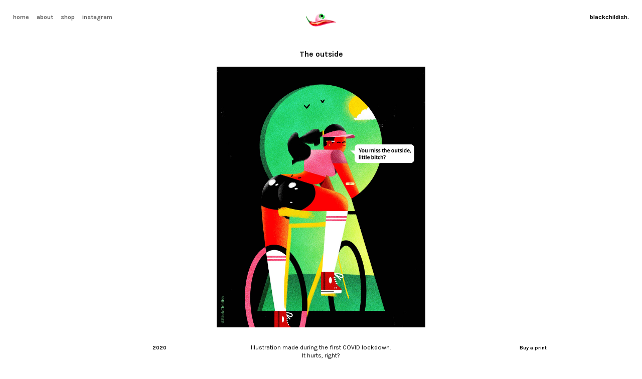

--- FILE ---
content_type: text/html; charset=UTF-8
request_url: https://blackchildish.com/The-Outside
body_size: 29237
content:
<!DOCTYPE html>
<!-- 

        Running on cargo.site

-->
<html lang="en" data-predefined-style="true" data-css-presets="true" data-css-preset data-typography-preset>
	<head>
<script>
				var __cargo_context__ = 'live';
				var __cargo_js_ver__ = 'c=3451682563';
				var __cargo_maint__ = false;
				
				
			</script>
					<meta http-equiv="X-UA-Compatible" content="IE=edge,chrome=1">
		<meta http-equiv="Content-Type" content="text/html; charset=utf-8">
		<meta name="viewport" content="initial-scale=1.0, maximum-scale=1.0, user-scalable=no">
		
			<meta name="robots" content="index,follow">
		<title>The Outside — Ti Moun Nwe</title>
		<meta name="description" content="The outside 2020                                Illustration made during the first COVID lockdown. It hurts, right?   Buy a...">
				<meta name="twitter:card" content="summary_large_image">
		<meta name="twitter:title" content="The Outside — Ti Moun Nwe">
		<meta name="twitter:description" content="The outside 2020                                Illustration made during the first COVID lockdown. It hurts, right?   Buy a...">
		<meta name="twitter:image" content="https://freight.cargo.site/w/1200/i/e1b9735a1d38467a8e47975b11b829ee9e47bc16131d2ab4e561cbef93ae34df/05_Amsterdam-Biking.jpg">
		<meta property="og:locale" content="en_US">
		<meta property="og:title" content="The Outside — Ti Moun Nwe">
		<meta property="og:description" content="The outside 2020                                Illustration made during the first COVID lockdown. It hurts, right?   Buy a...">
		<meta property="og:url" content="https://blackchildish.com/The-Outside">
		<meta property="og:image" content="https://freight.cargo.site/w/1200/i/e1b9735a1d38467a8e47975b11b829ee9e47bc16131d2ab4e561cbef93ae34df/05_Amsterdam-Biking.jpg">
		<meta property="og:type" content="website">

		<link rel="preconnect" href="https://static.cargo.site" crossorigin>
		<link rel="preconnect" href="https://freight.cargo.site" crossorigin>

		<link rel="preconnect" href="https://fonts.gstatic.com" crossorigin>
				<link rel="preconnect" href="https://type.cargo.site" crossorigin>

		<!--<link rel="preload" href="https://static.cargo.site/assets/social/IconFont-Regular-0.9.3.woff2" as="font" type="font/woff" crossorigin>-->

		

		<link href="https://freight.cargo.site/t/original/i/aa33cb483a04e97cd82b306ec848f6be1a3e28f6d6a88082c58a1f53f19fb03a/favicon.ico" rel="shortcut icon">
		<link href="https://blackchildish.com/rss" rel="alternate" type="application/rss+xml" title="Ti Moun Nwe feed">

		<link href="//fonts.googleapis.com/css?family=Karla:200,200italic,300,300italic,400,400italic,500,500italic,600,600italic,700,700italic,800,800italic&c=3451682563&" id="" rel="stylesheet" type="text/css" />
<link href="https://blackchildish.com/stylesheet?c=3451682563&1669317009" id="member_stylesheet" rel="stylesheet" type="text/css" />
<style id="">@font-face{font-family:Icons;src:url(https://static.cargo.site/assets/social/IconFont-Regular-0.9.3.woff2);unicode-range:U+E000-E15C,U+F0000,U+FE0E}@font-face{font-family:Icons;src:url(https://static.cargo.site/assets/social/IconFont-Regular-0.9.3.woff2);font-weight:240;unicode-range:U+E000-E15C,U+F0000,U+FE0E}@font-face{font-family:Icons;src:url(https://static.cargo.site/assets/social/IconFont-Regular-0.9.3.woff2);unicode-range:U+E000-E15C,U+F0000,U+FE0E;font-weight:400}@font-face{font-family:Icons;src:url(https://static.cargo.site/assets/social/IconFont-Regular-0.9.3.woff2);unicode-range:U+E000-E15C,U+F0000,U+FE0E;font-weight:600}@font-face{font-family:Icons;src:url(https://static.cargo.site/assets/social/IconFont-Regular-0.9.3.woff2);unicode-range:U+E000-E15C,U+F0000,U+FE0E;font-weight:800}@font-face{font-family:Icons;src:url(https://static.cargo.site/assets/social/IconFont-Regular-0.9.3.woff2);unicode-range:U+E000-E15C,U+F0000,U+FE0E;font-style:italic}@font-face{font-family:Icons;src:url(https://static.cargo.site/assets/social/IconFont-Regular-0.9.3.woff2);unicode-range:U+E000-E15C,U+F0000,U+FE0E;font-weight:200;font-style:italic}@font-face{font-family:Icons;src:url(https://static.cargo.site/assets/social/IconFont-Regular-0.9.3.woff2);unicode-range:U+E000-E15C,U+F0000,U+FE0E;font-weight:400;font-style:italic}@font-face{font-family:Icons;src:url(https://static.cargo.site/assets/social/IconFont-Regular-0.9.3.woff2);unicode-range:U+E000-E15C,U+F0000,U+FE0E;font-weight:600;font-style:italic}@font-face{font-family:Icons;src:url(https://static.cargo.site/assets/social/IconFont-Regular-0.9.3.woff2);unicode-range:U+E000-E15C,U+F0000,U+FE0E;font-weight:800;font-style:italic}body.iconfont-loading,body.iconfont-loading *{color:transparent!important}body{-moz-osx-font-smoothing:grayscale;-webkit-font-smoothing:antialiased;-webkit-text-size-adjust:none}body.no-scroll{overflow:hidden}/*!
 * Content
 */.page{word-wrap:break-word}:focus{outline:0}.pointer-events-none{pointer-events:none}.pointer-events-auto{pointer-events:auto}.pointer-events-none .page_content .audio-player,.pointer-events-none .page_content .shop_product,.pointer-events-none .page_content a,.pointer-events-none .page_content audio,.pointer-events-none .page_content button,.pointer-events-none .page_content details,.pointer-events-none .page_content iframe,.pointer-events-none .page_content img,.pointer-events-none .page_content input,.pointer-events-none .page_content video{pointer-events:auto}.pointer-events-none .page_content *>a,.pointer-events-none .page_content>a{position:relative}s *{text-transform:inherit}#toolset{position:fixed;bottom:10px;right:10px;z-index:8}.mobile #toolset,.template_site_inframe #toolset{display:none}#toolset a{display:block;height:24px;width:24px;margin:0;padding:0;text-decoration:none;background:rgba(0,0,0,.2)}#toolset a:hover{background:rgba(0,0,0,.8)}[data-adminview] #toolset a,[data-adminview] #toolset_admin a{background:rgba(0,0,0,.04);pointer-events:none;cursor:default}#toolset_admin a:active{background:rgba(0,0,0,.7)}#toolset_admin a svg>*{transform:scale(1.1) translate(0,-.5px);transform-origin:50% 50%}#toolset_admin a svg{pointer-events:none;width:100%!important;height:auto!important}#following-container{overflow:auto;-webkit-overflow-scrolling:touch}#following-container iframe{height:100%;width:100%;position:absolute;top:0;left:0;right:0;bottom:0}:root{--following-width:-400px;--following-animation-duration:450ms}@keyframes following-open{0%{transform:translateX(0)}100%{transform:translateX(var(--following-width))}}@keyframes following-open-inverse{0%{transform:translateX(0)}100%{transform:translateX(calc(-1 * var(--following-width)))}}@keyframes following-close{0%{transform:translateX(var(--following-width))}100%{transform:translateX(0)}}@keyframes following-close-inverse{0%{transform:translateX(calc(-1 * var(--following-width)))}100%{transform:translateX(0)}}body.animate-left{animation:following-open var(--following-animation-duration);animation-fill-mode:both;animation-timing-function:cubic-bezier(.24,1,.29,1)}#following-container.animate-left{animation:following-close-inverse var(--following-animation-duration);animation-fill-mode:both;animation-timing-function:cubic-bezier(.24,1,.29,1)}#following-container.animate-left #following-frame{animation:following-close var(--following-animation-duration);animation-fill-mode:both;animation-timing-function:cubic-bezier(.24,1,.29,1)}body.animate-right{animation:following-close var(--following-animation-duration);animation-fill-mode:both;animation-timing-function:cubic-bezier(.24,1,.29,1)}#following-container.animate-right{animation:following-open-inverse var(--following-animation-duration);animation-fill-mode:both;animation-timing-function:cubic-bezier(.24,1,.29,1)}#following-container.animate-right #following-frame{animation:following-open var(--following-animation-duration);animation-fill-mode:both;animation-timing-function:cubic-bezier(.24,1,.29,1)}.slick-slider{position:relative;display:block;-moz-box-sizing:border-box;box-sizing:border-box;-webkit-user-select:none;-moz-user-select:none;-ms-user-select:none;user-select:none;-webkit-touch-callout:none;-khtml-user-select:none;-ms-touch-action:pan-y;touch-action:pan-y;-webkit-tap-highlight-color:transparent}.slick-list{position:relative;display:block;overflow:hidden;margin:0;padding:0}.slick-list:focus{outline:0}.slick-list.dragging{cursor:pointer;cursor:hand}.slick-slider .slick-list,.slick-slider .slick-track{transform:translate3d(0,0,0);will-change:transform}.slick-track{position:relative;top:0;left:0;display:block}.slick-track:after,.slick-track:before{display:table;content:'';width:1px;height:1px;margin-top:-1px;margin-left:-1px}.slick-track:after{clear:both}.slick-loading .slick-track{visibility:hidden}.slick-slide{display:none;float:left;height:100%;min-height:1px}[dir=rtl] .slick-slide{float:right}.content .slick-slide img{display:inline-block}.content .slick-slide img:not(.image-zoom){cursor:pointer}.content .scrub .slick-list,.content .scrub .slick-slide img:not(.image-zoom){cursor:ew-resize}body.slideshow-scrub-dragging *{cursor:ew-resize!important}.content .slick-slide img:not([src]),.content .slick-slide img[src='']{width:100%;height:auto}.slick-slide.slick-loading img{display:none}.slick-slide.dragging img{pointer-events:none}.slick-initialized .slick-slide{display:block}.slick-loading .slick-slide{visibility:hidden}.slick-vertical .slick-slide{display:block;height:auto;border:1px solid transparent}.slick-arrow.slick-hidden{display:none}.slick-arrow{position:absolute;z-index:9;width:0;top:0;height:100%;cursor:pointer;will-change:opacity;-webkit-transition:opacity 333ms cubic-bezier(.4,0,.22,1);transition:opacity 333ms cubic-bezier(.4,0,.22,1)}.slick-arrow.hidden{opacity:0}.slick-arrow svg{position:absolute;width:36px;height:36px;top:0;left:0;right:0;bottom:0;margin:auto;transform:translate(.25px,.25px)}.slick-arrow svg.right-arrow{transform:translate(.25px,.25px) scaleX(-1)}.slick-arrow svg:active{opacity:.75}.slick-arrow svg .arrow-shape{fill:none!important;stroke:#fff;stroke-linecap:square}.slick-arrow svg .arrow-outline{fill:none!important;stroke-width:2.5px;stroke:rgba(0,0,0,.6);stroke-linecap:square}.slick-arrow.slick-next{right:0;text-align:right}.slick-next svg,.wallpaper-navigation .slick-next svg{margin-right:10px}.mobile .slick-next svg{margin-right:10px}.slick-arrow.slick-prev{text-align:left}.slick-prev svg,.wallpaper-navigation .slick-prev svg{margin-left:10px}.mobile .slick-prev svg{margin-left:10px}.loading_animation{display:none;vertical-align:middle;z-index:15;line-height:0;pointer-events:none;border-radius:100%}.loading_animation.hidden{display:none}.loading_animation.pulsing{opacity:0;display:inline-block;animation-delay:.1s;-webkit-animation-delay:.1s;-moz-animation-delay:.1s;animation-duration:12s;animation-iteration-count:infinite;animation:fade-pulse-in .5s ease-in-out;-moz-animation:fade-pulse-in .5s ease-in-out;-webkit-animation:fade-pulse-in .5s ease-in-out;-webkit-animation-fill-mode:forwards;-moz-animation-fill-mode:forwards;animation-fill-mode:forwards}.loading_animation.pulsing.no-delay{animation-delay:0s;-webkit-animation-delay:0s;-moz-animation-delay:0s}.loading_animation div{border-radius:100%}.loading_animation div svg{max-width:100%;height:auto}.loading_animation div,.loading_animation div svg{width:20px;height:20px}.loading_animation.full-width svg{width:100%;height:auto}.loading_animation.full-width.big svg{width:100px;height:100px}.loading_animation div svg>*{fill:#ccc}.loading_animation div{-webkit-animation:spin-loading 12s ease-out;-webkit-animation-iteration-count:infinite;-moz-animation:spin-loading 12s ease-out;-moz-animation-iteration-count:infinite;animation:spin-loading 12s ease-out;animation-iteration-count:infinite}.loading_animation.hidden{display:none}[data-backdrop] .loading_animation{position:absolute;top:15px;left:15px;z-index:99}.loading_animation.position-absolute.middle{top:calc(50% - 10px);left:calc(50% - 10px)}.loading_animation.position-absolute.topleft{top:0;left:0}.loading_animation.position-absolute.middleright{top:calc(50% - 10px);right:1rem}.loading_animation.position-absolute.middleleft{top:calc(50% - 10px);left:1rem}.loading_animation.gray div svg>*{fill:#999}.loading_animation.gray-dark div svg>*{fill:#666}.loading_animation.gray-darker div svg>*{fill:#555}.loading_animation.gray-light div svg>*{fill:#ccc}.loading_animation.white div svg>*{fill:rgba(255,255,255,.85)}.loading_animation.blue div svg>*{fill:#698fff}.loading_animation.inline{display:inline-block;margin-bottom:.5ex}.loading_animation.inline.left{margin-right:.5ex}@-webkit-keyframes fade-pulse-in{0%{opacity:0}50%{opacity:.5}100%{opacity:1}}@-moz-keyframes fade-pulse-in{0%{opacity:0}50%{opacity:.5}100%{opacity:1}}@keyframes fade-pulse-in{0%{opacity:0}50%{opacity:.5}100%{opacity:1}}@-webkit-keyframes pulsate{0%{opacity:1}50%{opacity:0}100%{opacity:1}}@-moz-keyframes pulsate{0%{opacity:1}50%{opacity:0}100%{opacity:1}}@keyframes pulsate{0%{opacity:1}50%{opacity:0}100%{opacity:1}}@-webkit-keyframes spin-loading{0%{transform:rotate(0)}9%{transform:rotate(1050deg)}18%{transform:rotate(-1090deg)}20%{transform:rotate(-1080deg)}23%{transform:rotate(-1080deg)}28%{transform:rotate(-1095deg)}29%{transform:rotate(-1065deg)}34%{transform:rotate(-1080deg)}35%{transform:rotate(-1050deg)}40%{transform:rotate(-1065deg)}41%{transform:rotate(-1035deg)}44%{transform:rotate(-1035deg)}47%{transform:rotate(-2160deg)}50%{transform:rotate(-2160deg)}56%{transform:rotate(45deg)}60%{transform:rotate(45deg)}80%{transform:rotate(6120deg)}100%{transform:rotate(0)}}@keyframes spin-loading{0%{transform:rotate(0)}9%{transform:rotate(1050deg)}18%{transform:rotate(-1090deg)}20%{transform:rotate(-1080deg)}23%{transform:rotate(-1080deg)}28%{transform:rotate(-1095deg)}29%{transform:rotate(-1065deg)}34%{transform:rotate(-1080deg)}35%{transform:rotate(-1050deg)}40%{transform:rotate(-1065deg)}41%{transform:rotate(-1035deg)}44%{transform:rotate(-1035deg)}47%{transform:rotate(-2160deg)}50%{transform:rotate(-2160deg)}56%{transform:rotate(45deg)}60%{transform:rotate(45deg)}80%{transform:rotate(6120deg)}100%{transform:rotate(0)}}[grid-row]{align-items:flex-start;box-sizing:border-box;display:-webkit-box;display:-webkit-flex;display:-ms-flexbox;display:flex;-webkit-flex-wrap:wrap;-ms-flex-wrap:wrap;flex-wrap:wrap}[grid-col]{box-sizing:border-box}[grid-row] [grid-col].empty:after{content:"\0000A0";cursor:text}body.mobile[data-adminview=content-editproject] [grid-row] [grid-col].empty:after{display:none}[grid-col=auto]{-webkit-box-flex:1;-webkit-flex:1;-ms-flex:1;flex:1}[grid-col=x12]{width:100%}[grid-col=x11]{width:50%}[grid-col=x10]{width:33.33%}[grid-col=x9]{width:25%}[grid-col=x8]{width:20%}[grid-col=x7]{width:16.666666667%}[grid-col=x6]{width:14.285714286%}[grid-col=x5]{width:12.5%}[grid-col=x4]{width:11.111111111%}[grid-col=x3]{width:10%}[grid-col=x2]{width:9.090909091%}[grid-col=x1]{width:8.333333333%}[grid-col="1"]{width:8.33333%}[grid-col="2"]{width:16.66667%}[grid-col="3"]{width:25%}[grid-col="4"]{width:33.33333%}[grid-col="5"]{width:41.66667%}[grid-col="6"]{width:50%}[grid-col="7"]{width:58.33333%}[grid-col="8"]{width:66.66667%}[grid-col="9"]{width:75%}[grid-col="10"]{width:83.33333%}[grid-col="11"]{width:91.66667%}[grid-col="12"]{width:100%}body.mobile [grid-responsive] [grid-col]{width:100%;-webkit-box-flex:none;-webkit-flex:none;-ms-flex:none;flex:none}[data-ce-host=true][contenteditable=true] [grid-pad]{pointer-events:none}[data-ce-host=true][contenteditable=true] [grid-pad]>*{pointer-events:auto}[grid-pad="0"]{padding:0}[grid-pad="0.25"]{padding:.125rem}[grid-pad="0.5"]{padding:.25rem}[grid-pad="0.75"]{padding:.375rem}[grid-pad="1"]{padding:.5rem}[grid-pad="1.25"]{padding:.625rem}[grid-pad="1.5"]{padding:.75rem}[grid-pad="1.75"]{padding:.875rem}[grid-pad="2"]{padding:1rem}[grid-pad="2.5"]{padding:1.25rem}[grid-pad="3"]{padding:1.5rem}[grid-pad="3.5"]{padding:1.75rem}[grid-pad="4"]{padding:2rem}[grid-pad="5"]{padding:2.5rem}[grid-pad="6"]{padding:3rem}[grid-pad="7"]{padding:3.5rem}[grid-pad="8"]{padding:4rem}[grid-pad="9"]{padding:4.5rem}[grid-pad="10"]{padding:5rem}[grid-gutter="0"]{margin:0}[grid-gutter="0.5"]{margin:-.25rem}[grid-gutter="1"]{margin:-.5rem}[grid-gutter="1.5"]{margin:-.75rem}[grid-gutter="2"]{margin:-1rem}[grid-gutter="2.5"]{margin:-1.25rem}[grid-gutter="3"]{margin:-1.5rem}[grid-gutter="3.5"]{margin:-1.75rem}[grid-gutter="4"]{margin:-2rem}[grid-gutter="5"]{margin:-2.5rem}[grid-gutter="6"]{margin:-3rem}[grid-gutter="7"]{margin:-3.5rem}[grid-gutter="8"]{margin:-4rem}[grid-gutter="10"]{margin:-5rem}[grid-gutter="12"]{margin:-6rem}[grid-gutter="14"]{margin:-7rem}[grid-gutter="16"]{margin:-8rem}[grid-gutter="18"]{margin:-9rem}[grid-gutter="20"]{margin:-10rem}small{max-width:100%;text-decoration:inherit}img:not([src]),img[src='']{outline:1px solid rgba(177,177,177,.4);outline-offset:-1px;content:url([data-uri])}img.image-zoom{cursor:-webkit-zoom-in;cursor:-moz-zoom-in;cursor:zoom-in}#imprimatur{color:#333;font-size:10px;font-family:-apple-system,BlinkMacSystemFont,"Segoe UI",Roboto,Oxygen,Ubuntu,Cantarell,"Open Sans","Helvetica Neue",sans-serif,"Sans Serif",Icons;/*!System*/position:fixed;opacity:.3;right:-28px;bottom:160px;transform:rotate(270deg);-ms-transform:rotate(270deg);-webkit-transform:rotate(270deg);z-index:8;text-transform:uppercase;color:#999;opacity:.5;padding-bottom:2px;text-decoration:none}.mobile #imprimatur{display:none}bodycopy cargo-link a{font-family:-apple-system,BlinkMacSystemFont,"Segoe UI",Roboto,Oxygen,Ubuntu,Cantarell,"Open Sans","Helvetica Neue",sans-serif,"Sans Serif",Icons;/*!System*/font-size:12px;font-style:normal;font-weight:400;transform:rotate(270deg);text-decoration:none;position:fixed!important;right:-27px;bottom:100px;text-decoration:none;letter-spacing:normal;background:0 0;border:0;border-bottom:0;outline:0}/*! PhotoSwipe Default UI CSS by Dmitry Semenov | photoswipe.com | MIT license */.pswp--has_mouse .pswp__button--arrow--left,.pswp--has_mouse .pswp__button--arrow--right,.pswp__ui{visibility:visible}.pswp--minimal--dark .pswp__top-bar,.pswp__button{background:0 0}.pswp,.pswp__bg,.pswp__container,.pswp__img--placeholder,.pswp__zoom-wrap,.quick-view-navigation{-webkit-backface-visibility:hidden}.pswp__button{cursor:pointer;opacity:1;-webkit-appearance:none;transition:opacity .2s;-webkit-box-shadow:none;box-shadow:none}.pswp__button-close>svg{top:10px;right:10px;margin-left:auto}.pswp--touch .quick-view-navigation{display:none}.pswp__ui{-webkit-font-smoothing:auto;opacity:1;z-index:1550}.quick-view-navigation{will-change:opacity;-webkit-transition:opacity 333ms cubic-bezier(.4,0,.22,1);transition:opacity 333ms cubic-bezier(.4,0,.22,1)}.quick-view-navigation .pswp__group .pswp__button{pointer-events:auto}.pswp__button>svg{position:absolute;width:36px;height:36px}.quick-view-navigation .pswp__group:active svg{opacity:.75}.pswp__button svg .shape-shape{fill:#fff}.pswp__button svg .shape-outline{fill:#000}.pswp__button-prev>svg{top:0;bottom:0;left:10px;margin:auto}.pswp__button-next>svg{top:0;bottom:0;right:10px;margin:auto}.quick-view-navigation .pswp__group .pswp__button-prev{position:absolute;left:0;top:0;width:0;height:100%}.quick-view-navigation .pswp__group .pswp__button-next{position:absolute;right:0;top:0;width:0;height:100%}.quick-view-navigation .close-button,.quick-view-navigation .left-arrow,.quick-view-navigation .right-arrow{transform:translate(.25px,.25px)}.quick-view-navigation .right-arrow{transform:translate(.25px,.25px) scaleX(-1)}.pswp__button svg .shape-outline{fill:transparent!important;stroke:#000;stroke-width:2.5px;stroke-linecap:square}.pswp__button svg .shape-shape{fill:transparent!important;stroke:#fff;stroke-width:1.5px;stroke-linecap:square}.pswp__bg,.pswp__scroll-wrap,.pswp__zoom-wrap{width:100%;position:absolute}.quick-view-navigation .pswp__group .pswp__button-close{margin:0}.pswp__container,.pswp__item,.pswp__zoom-wrap{right:0;bottom:0;top:0;position:absolute;left:0}.pswp__ui--hidden .pswp__button{opacity:.001}.pswp__ui--hidden .pswp__button,.pswp__ui--hidden .pswp__button *{pointer-events:none}.pswp .pswp__ui.pswp__ui--displaynone{display:none}.pswp__element--disabled{display:none!important}/*! PhotoSwipe main CSS by Dmitry Semenov | photoswipe.com | MIT license */.pswp{position:fixed;display:none;height:100%;width:100%;top:0;left:0;right:0;bottom:0;margin:auto;-ms-touch-action:none;touch-action:none;z-index:9999999;-webkit-text-size-adjust:100%;line-height:initial;letter-spacing:initial;outline:0}.pswp img{max-width:none}.pswp--zoom-disabled .pswp__img{cursor:default!important}.pswp--animate_opacity{opacity:.001;will-change:opacity;-webkit-transition:opacity 333ms cubic-bezier(.4,0,.22,1);transition:opacity 333ms cubic-bezier(.4,0,.22,1)}.pswp--open{display:block}.pswp--zoom-allowed .pswp__img{cursor:-webkit-zoom-in;cursor:-moz-zoom-in;cursor:zoom-in}.pswp--zoomed-in .pswp__img{cursor:-webkit-grab;cursor:-moz-grab;cursor:grab}.pswp--dragging .pswp__img{cursor:-webkit-grabbing;cursor:-moz-grabbing;cursor:grabbing}.pswp__bg{left:0;top:0;height:100%;opacity:0;transform:translateZ(0);will-change:opacity}.pswp__scroll-wrap{left:0;top:0;height:100%}.pswp__container,.pswp__zoom-wrap{-ms-touch-action:none;touch-action:none}.pswp__container,.pswp__img{-webkit-user-select:none;-moz-user-select:none;-ms-user-select:none;user-select:none;-webkit-tap-highlight-color:transparent;-webkit-touch-callout:none}.pswp__zoom-wrap{-webkit-transform-origin:left top;-ms-transform-origin:left top;transform-origin:left top;-webkit-transition:-webkit-transform 222ms cubic-bezier(.4,0,.22,1);transition:transform 222ms cubic-bezier(.4,0,.22,1)}.pswp__bg{-webkit-transition:opacity 222ms cubic-bezier(.4,0,.22,1);transition:opacity 222ms cubic-bezier(.4,0,.22,1)}.pswp--animated-in .pswp__bg,.pswp--animated-in .pswp__zoom-wrap{-webkit-transition:none;transition:none}.pswp--hide-overflow .pswp__scroll-wrap,.pswp--hide-overflow.pswp{overflow:hidden}.pswp__img{position:absolute;width:auto;height:auto;top:0;left:0}.pswp__img--placeholder--blank{background:#222}.pswp--ie .pswp__img{width:100%!important;height:auto!important;left:0;top:0}.pswp__ui--idle{opacity:0}.pswp__error-msg{position:absolute;left:0;top:50%;width:100%;text-align:center;font-size:14px;line-height:16px;margin-top:-8px;color:#ccc}.pswp__error-msg a{color:#ccc;text-decoration:underline}.pswp__error-msg{font-family:-apple-system,BlinkMacSystemFont,"Segoe UI",Roboto,Oxygen,Ubuntu,Cantarell,"Open Sans","Helvetica Neue",sans-serif}.quick-view.mouse-down .iframe-item{pointer-events:none!important}.quick-view-caption-positioner{pointer-events:none;width:100%;height:100%}.quick-view-caption-wrapper{margin:auto;position:absolute;bottom:0;left:0;right:0}.quick-view-horizontal-align-left .quick-view-caption-wrapper{margin-left:0}.quick-view-horizontal-align-right .quick-view-caption-wrapper{margin-right:0}[data-quick-view-caption]{transition:.1s opacity ease-in-out;position:absolute;bottom:0;left:0;right:0}.quick-view-horizontal-align-left [data-quick-view-caption]{text-align:left}.quick-view-horizontal-align-right [data-quick-view-caption]{text-align:right}.quick-view-caption{transition:.1s opacity ease-in-out}.quick-view-caption>*{display:inline-block}.quick-view-caption *{pointer-events:auto}.quick-view-caption.hidden{opacity:0}.shop_product .dropdown_wrapper{flex:0 0 100%;position:relative}.shop_product select{appearance:none;-moz-appearance:none;-webkit-appearance:none;outline:0;-webkit-font-smoothing:antialiased;-moz-osx-font-smoothing:grayscale;cursor:pointer;border-radius:0;white-space:nowrap;overflow:hidden!important;text-overflow:ellipsis}.shop_product select.dropdown::-ms-expand{display:none}.shop_product a{cursor:pointer;border-bottom:none;text-decoration:none}.shop_product a.out-of-stock{pointer-events:none}body.audio-player-dragging *{cursor:ew-resize!important}.audio-player{display:inline-flex;flex:1 0 calc(100% - 2px);width:calc(100% - 2px)}.audio-player .button{height:100%;flex:0 0 3.3rem;display:flex}.audio-player .separator{left:3.3rem;height:100%}.audio-player .buffer{width:0%;height:100%;transition:left .3s linear,width .3s linear}.audio-player.seeking .buffer{transition:left 0s,width 0s}.audio-player.seeking{user-select:none;-webkit-user-select:none;cursor:ew-resize}.audio-player.seeking *{user-select:none;-webkit-user-select:none;cursor:ew-resize}.audio-player .bar{overflow:hidden;display:flex;justify-content:space-between;align-content:center;flex-grow:1}.audio-player .progress{width:0%;height:100%;transition:width .3s linear}.audio-player.seeking .progress{transition:width 0s}.audio-player .pause,.audio-player .play{cursor:pointer;height:100%}.audio-player .note-icon{margin:auto 0;order:2;flex:0 1 auto}.audio-player .title{white-space:nowrap;overflow:hidden;text-overflow:ellipsis;pointer-events:none;user-select:none;padding:.5rem 0 .5rem 1rem;margin:auto auto auto 0;flex:0 3 auto;min-width:0;width:100%}.audio-player .total-time{flex:0 1 auto;margin:auto 0}.audio-player .current-time,.audio-player .play-text{flex:0 1 auto;margin:auto 0}.audio-player .stream-anim{user-select:none;margin:auto auto auto 0}.audio-player .stream-anim span{display:inline-block}.audio-player .buffer,.audio-player .current-time,.audio-player .note-svg,.audio-player .play-text,.audio-player .separator,.audio-player .total-time{user-select:none;pointer-events:none}.audio-player .buffer,.audio-player .play-text,.audio-player .progress{position:absolute}.audio-player,.audio-player .bar,.audio-player .button,.audio-player .current-time,.audio-player .note-icon,.audio-player .pause,.audio-player .play,.audio-player .total-time{position:relative}body.mobile .audio-player,body.mobile .audio-player *{-webkit-touch-callout:none}#standalone-admin-frame{border:0;width:400px;position:absolute;right:0;top:0;height:100vh;z-index:99}body[standalone-admin=true] #standalone-admin-frame{transform:translate(0,0)}body[standalone-admin=true] .main_container{width:calc(100% - 400px)}body[standalone-admin=false] #standalone-admin-frame{transform:translate(100%,0)}body[standalone-admin=false] .main_container{width:100%}.toggle_standaloneAdmin{position:fixed;top:0;right:400px;height:40px;width:40px;z-index:999;cursor:pointer;background-color:rgba(0,0,0,.4)}.toggle_standaloneAdmin:active{opacity:.7}body[standalone-admin=false] .toggle_standaloneAdmin{right:0}.toggle_standaloneAdmin *{color:#fff;fill:#fff}.toggle_standaloneAdmin svg{padding:6px;width:100%;height:100%;opacity:.85}body[standalone-admin=false] .toggle_standaloneAdmin #close,body[standalone-admin=true] .toggle_standaloneAdmin #backdropsettings{display:none}.toggle_standaloneAdmin>div{width:100%;height:100%}#admin_toggle_button{position:fixed;top:50%;transform:translate(0,-50%);right:400px;height:36px;width:12px;z-index:999;cursor:pointer;background-color:rgba(0,0,0,.09);padding-left:2px;margin-right:5px}#admin_toggle_button .bar{content:'';background:rgba(0,0,0,.09);position:fixed;width:5px;bottom:0;top:0;z-index:10}#admin_toggle_button:active{background:rgba(0,0,0,.065)}#admin_toggle_button *{color:#fff;fill:#fff}#admin_toggle_button svg{padding:0;width:16px;height:36px;margin-left:1px;opacity:1}#admin_toggle_button svg *{fill:#fff;opacity:1}#admin_toggle_button[data-state=closed] .toggle_admin_close{display:none}#admin_toggle_button[data-state=closed],#admin_toggle_button[data-state=closed] .toggle_admin_open{width:20px;cursor:pointer;margin:0}#admin_toggle_button[data-state=closed] svg{margin-left:2px}#admin_toggle_button[data-state=open] .toggle_admin_open{display:none}select,select *{text-rendering:auto!important}b b{font-weight:inherit}*{-webkit-box-sizing:border-box;-moz-box-sizing:border-box;box-sizing:border-box}customhtml>*{position:relative;z-index:10}body,html{min-height:100vh;margin:0;padding:0}html{touch-action:manipulation;position:relative;background-color:#fff}.main_container{min-height:100vh;width:100%;overflow:hidden}.container{display:-webkit-box;display:-webkit-flex;display:-moz-box;display:-ms-flexbox;display:flex;-webkit-flex-wrap:wrap;-moz-flex-wrap:wrap;-ms-flex-wrap:wrap;flex-wrap:wrap;max-width:100%;width:100%;overflow:visible}.container{align-items:flex-start;-webkit-align-items:flex-start}.page{z-index:2}.page ul li>text-limit{display:block}.content,.content_container,.pinned{-webkit-flex:1 0 auto;-moz-flex:1 0 auto;-ms-flex:1 0 auto;flex:1 0 auto;max-width:100%}.content_container{width:100%}.content_container.full_height{min-height:100vh}.page_background{position:absolute;top:0;left:0;width:100%;height:100%}.page_container{position:relative;overflow:visible;width:100%}.backdrop{position:absolute;top:0;z-index:1;width:100%;height:100%;max-height:100vh}.backdrop>div{position:absolute;top:0;left:0;width:100%;height:100%;-webkit-backface-visibility:hidden;backface-visibility:hidden;transform:translate3d(0,0,0);contain:strict}[data-backdrop].backdrop>div[data-overflowing]{max-height:100vh;position:absolute;top:0;left:0}body.mobile [split-responsive]{display:flex;flex-direction:column}body.mobile [split-responsive] .container{width:100%;order:2}body.mobile [split-responsive] .backdrop{position:relative;height:50vh;width:100%;order:1}body.mobile [split-responsive] [data-auxiliary].backdrop{position:absolute;height:50vh;width:100%;order:1}.page{position:relative;z-index:2}img[data-align=left]{float:left}img[data-align=right]{float:right}[data-rotation]{transform-origin:center center}.content .page_content:not([contenteditable=true]) [data-draggable]{pointer-events:auto!important;backface-visibility:hidden}.preserve-3d{-moz-transform-style:preserve-3d;transform-style:preserve-3d}.content .page_content:not([contenteditable=true]) [data-draggable] iframe{pointer-events:none!important}.dragging-active iframe{pointer-events:none!important}.content .page_content:not([contenteditable=true]) [data-draggable]:active{opacity:1}.content .scroll-transition-fade{transition:transform 1s ease-in-out,opacity .8s ease-in-out}.content .scroll-transition-fade.below-viewport{opacity:0;transform:translateY(40px)}.mobile.full_width .page_container:not([split-layout]) .container_width{width:100%}[data-view=pinned_bottom] .bottom_pin_invisibility{visibility:hidden}.pinned{position:relative;width:100%}.pinned .page_container.accommodate:not(.fixed):not(.overlay){z-index:2}.pinned .page_container.overlay{position:absolute;z-index:4}.pinned .page_container.overlay.fixed{position:fixed}.pinned .page_container.overlay.fixed .page{max-height:100vh;-webkit-overflow-scrolling:touch}.pinned .page_container.overlay.fixed .page.allow-scroll{overflow-y:auto;overflow-x:hidden}.pinned .page_container.overlay.fixed .page.allow-scroll{align-items:flex-start;-webkit-align-items:flex-start}.pinned .page_container .page.allow-scroll::-webkit-scrollbar{width:0;background:0 0;display:none}.pinned.pinned_top .page_container.overlay{left:0;top:0}.pinned.pinned_bottom .page_container.overlay{left:0;bottom:0}div[data-container=set]:empty{margin-top:1px}.thumbnails{position:relative;z-index:1}[thumbnails=grid]{align-items:baseline}[thumbnails=justify] .thumbnail{box-sizing:content-box}[thumbnails][data-padding-zero] .thumbnail{margin-bottom:-1px}[thumbnails=montessori] .thumbnail{pointer-events:auto;position:absolute}[thumbnails] .thumbnail>a{display:block;text-decoration:none}[thumbnails=montessori]{height:0}[thumbnails][data-resizing],[thumbnails][data-resizing] *{cursor:nwse-resize}[thumbnails] .thumbnail .resize-handle{cursor:nwse-resize;width:26px;height:26px;padding:5px;position:absolute;opacity:.75;right:-1px;bottom:-1px;z-index:100}[thumbnails][data-resizing] .resize-handle{display:none}[thumbnails] .thumbnail .resize-handle svg{position:absolute;top:0;left:0}[thumbnails] .thumbnail .resize-handle:hover{opacity:1}[data-can-move].thumbnail .resize-handle svg .resize_path_outline{fill:#fff}[data-can-move].thumbnail .resize-handle svg .resize_path{fill:#000}[thumbnails=montessori] .thumbnail_sizer{height:0;width:100%;position:relative;padding-bottom:100%;pointer-events:none}[thumbnails] .thumbnail img{display:block;min-height:3px;margin-bottom:0}[thumbnails] .thumbnail img:not([src]),img[src=""]{margin:0!important;width:100%;min-height:3px;height:100%!important;position:absolute}[aspect-ratio="1x1"].thumb_image{height:0;padding-bottom:100%;overflow:hidden}[aspect-ratio="4x3"].thumb_image{height:0;padding-bottom:75%;overflow:hidden}[aspect-ratio="16x9"].thumb_image{height:0;padding-bottom:56.25%;overflow:hidden}[thumbnails] .thumb_image{width:100%;position:relative}[thumbnails][thumbnail-vertical-align=top]{align-items:flex-start}[thumbnails][thumbnail-vertical-align=middle]{align-items:center}[thumbnails][thumbnail-vertical-align=bottom]{align-items:baseline}[thumbnails][thumbnail-horizontal-align=left]{justify-content:flex-start}[thumbnails][thumbnail-horizontal-align=middle]{justify-content:center}[thumbnails][thumbnail-horizontal-align=right]{justify-content:flex-end}.thumb_image.default_image>svg{position:absolute;top:0;left:0;bottom:0;right:0;width:100%;height:100%}.thumb_image.default_image{outline:1px solid #ccc;outline-offset:-1px;position:relative}.mobile.full_width [data-view=Thumbnail] .thumbnails_width{width:100%}.content [data-draggable] a:active,.content [data-draggable] img:active{opacity:initial}.content .draggable-dragging{opacity:initial}[data-draggable].draggable_visible{visibility:visible}[data-draggable].draggable_hidden{visibility:hidden}.gallery_card [data-draggable],.marquee [data-draggable]{visibility:inherit}[data-draggable]{visibility:visible;background-color:rgba(0,0,0,.003)}#site_menu_panel_container .image-gallery:not(.initialized){height:0;padding-bottom:100%;min-height:initial}.image-gallery:not(.initialized){min-height:100vh;visibility:hidden;width:100%}.image-gallery .gallery_card img{display:block;width:100%;height:auto}.image-gallery .gallery_card{transform-origin:center}.image-gallery .gallery_card.dragging{opacity:.1;transform:initial!important}.image-gallery:not([image-gallery=slideshow]) .gallery_card iframe:only-child,.image-gallery:not([image-gallery=slideshow]) .gallery_card video:only-child{width:100%;height:100%;top:0;left:0;position:absolute}.image-gallery[image-gallery=slideshow] .gallery_card video[muted][autoplay]:not([controls]),.image-gallery[image-gallery=slideshow] .gallery_card video[muted][data-autoplay]:not([controls]){pointer-events:none}.image-gallery [image-gallery-pad="0"] video:only-child{object-fit:cover;height:calc(100% + 1px)}div.image-gallery>a,div.image-gallery>iframe,div.image-gallery>img,div.image-gallery>video{display:none}[image-gallery-row]{align-items:flex-start;box-sizing:border-box;display:-webkit-box;display:-webkit-flex;display:-ms-flexbox;display:flex;-webkit-flex-wrap:wrap;-ms-flex-wrap:wrap;flex-wrap:wrap}.image-gallery .gallery_card_image{width:100%;position:relative}[data-predefined-style=true] .image-gallery a.gallery_card{display:block;border:none}[image-gallery-col]{box-sizing:border-box}[image-gallery-col=x12]{width:100%}[image-gallery-col=x11]{width:50%}[image-gallery-col=x10]{width:33.33%}[image-gallery-col=x9]{width:25%}[image-gallery-col=x8]{width:20%}[image-gallery-col=x7]{width:16.666666667%}[image-gallery-col=x6]{width:14.285714286%}[image-gallery-col=x5]{width:12.5%}[image-gallery-col=x4]{width:11.111111111%}[image-gallery-col=x3]{width:10%}[image-gallery-col=x2]{width:9.090909091%}[image-gallery-col=x1]{width:8.333333333%}.content .page_content [image-gallery-pad].image-gallery{pointer-events:none}.content .page_content [image-gallery-pad].image-gallery .gallery_card_image>*,.content .page_content [image-gallery-pad].image-gallery .gallery_image_caption{pointer-events:auto}.content .page_content [image-gallery-pad="0"]{padding:0}.content .page_content [image-gallery-pad="0.25"]{padding:.125rem}.content .page_content [image-gallery-pad="0.5"]{padding:.25rem}.content .page_content [image-gallery-pad="0.75"]{padding:.375rem}.content .page_content [image-gallery-pad="1"]{padding:.5rem}.content .page_content [image-gallery-pad="1.25"]{padding:.625rem}.content .page_content [image-gallery-pad="1.5"]{padding:.75rem}.content .page_content [image-gallery-pad="1.75"]{padding:.875rem}.content .page_content [image-gallery-pad="2"]{padding:1rem}.content .page_content [image-gallery-pad="2.5"]{padding:1.25rem}.content .page_content [image-gallery-pad="3"]{padding:1.5rem}.content .page_content [image-gallery-pad="3.5"]{padding:1.75rem}.content .page_content [image-gallery-pad="4"]{padding:2rem}.content .page_content [image-gallery-pad="5"]{padding:2.5rem}.content .page_content [image-gallery-pad="6"]{padding:3rem}.content .page_content [image-gallery-pad="7"]{padding:3.5rem}.content .page_content [image-gallery-pad="8"]{padding:4rem}.content .page_content [image-gallery-pad="9"]{padding:4.5rem}.content .page_content [image-gallery-pad="10"]{padding:5rem}.content .page_content [image-gallery-gutter="0"]{margin:0}.content .page_content [image-gallery-gutter="0.5"]{margin:-.25rem}.content .page_content [image-gallery-gutter="1"]{margin:-.5rem}.content .page_content [image-gallery-gutter="1.5"]{margin:-.75rem}.content .page_content [image-gallery-gutter="2"]{margin:-1rem}.content .page_content [image-gallery-gutter="2.5"]{margin:-1.25rem}.content .page_content [image-gallery-gutter="3"]{margin:-1.5rem}.content .page_content [image-gallery-gutter="3.5"]{margin:-1.75rem}.content .page_content [image-gallery-gutter="4"]{margin:-2rem}.content .page_content [image-gallery-gutter="5"]{margin:-2.5rem}.content .page_content [image-gallery-gutter="6"]{margin:-3rem}.content .page_content [image-gallery-gutter="7"]{margin:-3.5rem}.content .page_content [image-gallery-gutter="8"]{margin:-4rem}.content .page_content [image-gallery-gutter="10"]{margin:-5rem}.content .page_content [image-gallery-gutter="12"]{margin:-6rem}.content .page_content [image-gallery-gutter="14"]{margin:-7rem}.content .page_content [image-gallery-gutter="16"]{margin:-8rem}.content .page_content [image-gallery-gutter="18"]{margin:-9rem}.content .page_content [image-gallery-gutter="20"]{margin:-10rem}[image-gallery=slideshow]:not(.initialized)>*{min-height:1px;opacity:0;min-width:100%}[image-gallery=slideshow][data-constrained-by=height] [image-gallery-vertical-align].slick-track{align-items:flex-start}[image-gallery=slideshow] img.image-zoom:active{opacity:initial}[image-gallery=slideshow].slick-initialized .gallery_card{pointer-events:none}[image-gallery=slideshow].slick-initialized .gallery_card.slick-current{pointer-events:auto}[image-gallery=slideshow] .gallery_card:not(.has_caption){line-height:0}.content .page_content [image-gallery=slideshow].image-gallery>*{pointer-events:auto}.content [image-gallery=slideshow].image-gallery.slick-initialized .gallery_card{overflow:hidden;margin:0;display:flex;flex-flow:row wrap;flex-shrink:0}.content [image-gallery=slideshow].image-gallery.slick-initialized .gallery_card.slick-current{overflow:visible}[image-gallery=slideshow] .gallery_image_caption{opacity:1;transition:opacity .3s;-webkit-transition:opacity .3s;width:100%;margin-left:auto;margin-right:auto;clear:both}[image-gallery-horizontal-align=left] .gallery_image_caption{text-align:left}[image-gallery-horizontal-align=middle] .gallery_image_caption{text-align:center}[image-gallery-horizontal-align=right] .gallery_image_caption{text-align:right}[image-gallery=slideshow][data-slideshow-in-transition] .gallery_image_caption{opacity:0;transition:opacity .3s;-webkit-transition:opacity .3s}[image-gallery=slideshow] .gallery_card_image{width:initial;margin:0;display:inline-block}[image-gallery=slideshow] .gallery_card img{margin:0;display:block}[image-gallery=slideshow][data-exploded]{align-items:flex-start;box-sizing:border-box;display:-webkit-box;display:-webkit-flex;display:-ms-flexbox;display:flex;-webkit-flex-wrap:wrap;-ms-flex-wrap:wrap;flex-wrap:wrap;justify-content:flex-start;align-content:flex-start}[image-gallery=slideshow][data-exploded] .gallery_card{padding:1rem;width:16.666%}[image-gallery=slideshow][data-exploded] .gallery_card_image{height:0;display:block;width:100%}[image-gallery=grid]{align-items:baseline}[image-gallery=grid] .gallery_card.has_caption .gallery_card_image{display:block}[image-gallery=grid] [image-gallery-pad="0"].gallery_card{margin-bottom:-1px}[image-gallery=grid] .gallery_card img{margin:0}[image-gallery=columns] .gallery_card img{margin:0}[image-gallery=justify]{align-items:flex-start}[image-gallery=justify] .gallery_card img{margin:0}[image-gallery=montessori][image-gallery-row]{display:block}[image-gallery=montessori] a.gallery_card,[image-gallery=montessori] div.gallery_card{position:absolute;pointer-events:auto}[image-gallery=montessori][data-can-move] .gallery_card,[image-gallery=montessori][data-can-move] .gallery_card .gallery_card_image,[image-gallery=montessori][data-can-move] .gallery_card .gallery_card_image>*{cursor:move}[image-gallery=montessori]{position:relative;height:0}[image-gallery=freeform] .gallery_card{position:relative}[image-gallery=freeform] [image-gallery-pad="0"].gallery_card{margin-bottom:-1px}[image-gallery-vertical-align]{display:flex;flex-flow:row wrap}[image-gallery-vertical-align].slick-track{display:flex;flex-flow:row nowrap}.image-gallery .slick-list{margin-bottom:-.3px}[image-gallery-vertical-align=top]{align-content:flex-start;align-items:flex-start}[image-gallery-vertical-align=middle]{align-items:center;align-content:center}[image-gallery-vertical-align=bottom]{align-content:flex-end;align-items:flex-end}[image-gallery-horizontal-align=left]{justify-content:flex-start}[image-gallery-horizontal-align=middle]{justify-content:center}[image-gallery-horizontal-align=right]{justify-content:flex-end}.image-gallery[data-resizing],.image-gallery[data-resizing] *{cursor:nwse-resize!important}.image-gallery .gallery_card .resize-handle,.image-gallery .gallery_card .resize-handle *{cursor:nwse-resize!important}.image-gallery .gallery_card .resize-handle{width:26px;height:26px;padding:5px;position:absolute;opacity:.75;right:-1px;bottom:-1px;z-index:10}.image-gallery[data-resizing] .resize-handle{display:none}.image-gallery .gallery_card .resize-handle svg{cursor:nwse-resize!important;position:absolute;top:0;left:0}.image-gallery .gallery_card .resize-handle:hover{opacity:1}[data-can-move].gallery_card .resize-handle svg .resize_path_outline{fill:#fff}[data-can-move].gallery_card .resize-handle svg .resize_path{fill:#000}[image-gallery=montessori] .thumbnail_sizer{height:0;width:100%;position:relative;padding-bottom:100%;pointer-events:none}#site_menu_button{display:block;text-decoration:none;pointer-events:auto;z-index:9;vertical-align:top;cursor:pointer;box-sizing:content-box;font-family:Icons}#site_menu_button.custom_icon{padding:0;line-height:0}#site_menu_button.custom_icon img{width:100%;height:auto}#site_menu_wrapper.disabled #site_menu_button{display:none}#site_menu_wrapper.mobile_only #site_menu_button{display:none}body.mobile #site_menu_wrapper.mobile_only:not(.disabled) #site_menu_button:not(.active){display:block}#site_menu_panel_container[data-type=cargo_menu] #site_menu_panel{display:block;position:fixed;top:0;right:0;bottom:0;left:0;z-index:10;cursor:default}.site_menu{pointer-events:auto;position:absolute;z-index:11;top:0;bottom:0;line-height:0;max-width:400px;min-width:300px;font-size:20px;text-align:left;background:rgba(20,20,20,.95);padding:20px 30px 90px 30px;overflow-y:auto;overflow-x:hidden;display:-webkit-box;display:-webkit-flex;display:-ms-flexbox;display:flex;-webkit-box-orient:vertical;-webkit-box-direction:normal;-webkit-flex-direction:column;-ms-flex-direction:column;flex-direction:column;-webkit-box-pack:start;-webkit-justify-content:flex-start;-ms-flex-pack:start;justify-content:flex-start}body.mobile #site_menu_wrapper .site_menu{-webkit-overflow-scrolling:touch;min-width:auto;max-width:100%;width:100%;padding:20px}#site_menu_wrapper[data-sitemenu-position=bottom-left] #site_menu,#site_menu_wrapper[data-sitemenu-position=top-left] #site_menu{left:0}#site_menu_wrapper[data-sitemenu-position=bottom-right] #site_menu,#site_menu_wrapper[data-sitemenu-position=top-right] #site_menu{right:0}#site_menu_wrapper[data-type=page] .site_menu{right:0;left:0;width:100%;padding:0;margin:0;background:0 0}.site_menu_wrapper.open .site_menu{display:block}.site_menu div{display:block}.site_menu a{text-decoration:none;display:inline-block;color:rgba(255,255,255,.75);max-width:100%;overflow:hidden;white-space:nowrap;text-overflow:ellipsis;line-height:1.4}.site_menu div a.active{color:rgba(255,255,255,.4)}.site_menu div.set-link>a{font-weight:700}.site_menu div.hidden{display:none}.site_menu .close{display:block;position:absolute;top:0;right:10px;font-size:60px;line-height:50px;font-weight:200;color:rgba(255,255,255,.4);cursor:pointer;user-select:none}#site_menu_panel_container .page_container{position:relative;overflow:hidden;background:0 0;z-index:2}#site_menu_panel_container .site_menu_page_wrapper{position:fixed;top:0;left:0;overflow-y:auto;-webkit-overflow-scrolling:touch;height:100%;width:100%;z-index:100}#site_menu_panel_container .site_menu_page_wrapper .backdrop{pointer-events:none}#site_menu_panel_container #site_menu_page_overlay{position:fixed;top:0;right:0;bottom:0;left:0;cursor:default;z-index:1}#shop_button{display:block;text-decoration:none;pointer-events:auto;z-index:9;vertical-align:top;cursor:pointer;box-sizing:content-box;font-family:Icons}#shop_button.custom_icon{padding:0;line-height:0}#shop_button.custom_icon img{width:100%;height:auto}#shop_button.disabled{display:none}.loading[data-loading]{display:none;position:fixed;bottom:8px;left:8px;z-index:100}.new_site_button_wrapper{font-size:1.8rem;font-weight:400;color:rgba(0,0,0,.85);font-family:-apple-system,BlinkMacSystemFont,'Segoe UI',Roboto,Oxygen,Ubuntu,Cantarell,'Open Sans','Helvetica Neue',sans-serif,'Sans Serif',Icons;font-style:normal;line-height:1.4;color:#fff;position:fixed;bottom:0;right:0;z-index:999}body.template_site #toolset{display:none!important}body.mobile .new_site_button{display:none}.new_site_button{display:flex;height:44px;cursor:pointer}.new_site_button .plus{width:44px;height:100%}.new_site_button .plus svg{width:100%;height:100%}.new_site_button .plus svg line{stroke:#000;stroke-width:2px}.new_site_button .plus:after,.new_site_button .plus:before{content:'';width:30px;height:2px}.new_site_button .text{background:#0fce83;display:none;padding:7.5px 15px 7.5px 15px;height:100%;font-size:20px;color:#222}.new_site_button:active{opacity:.8}.new_site_button.show_full .text{display:block}.new_site_button.show_full .plus{display:none}html:not(.admin-wrapper) .template_site #confirm_modal [data-progress] .progress-indicator:after{content:'Generating Site...';padding:7.5px 15px;right:-200px;color:#000}bodycopy svg.marker-overlay,bodycopy svg.marker-overlay *{transform-origin:0 0;-webkit-transform-origin:0 0;box-sizing:initial}bodycopy svg#svgroot{box-sizing:initial}bodycopy svg.marker-overlay{padding:inherit;position:absolute;left:0;top:0;width:100%;height:100%;min-height:1px;overflow:visible;pointer-events:none;z-index:999}bodycopy svg.marker-overlay *{pointer-events:initial}bodycopy svg.marker-overlay text{letter-spacing:initial}bodycopy svg.marker-overlay a{cursor:pointer}.marquee:not(.torn-down){overflow:hidden;width:100%;position:relative;padding-bottom:.25em;padding-top:.25em;margin-bottom:-.25em;margin-top:-.25em;contain:layout}.marquee .marquee_contents{will-change:transform;display:flex;flex-direction:column}.marquee[behavior][direction].torn-down{white-space:normal}.marquee[behavior=bounce] .marquee_contents{display:block;float:left;clear:both}.marquee[behavior=bounce] .marquee_inner{display:block}.marquee[behavior=bounce][direction=vertical] .marquee_contents{width:100%}.marquee[behavior=bounce][direction=diagonal] .marquee_inner:last-child,.marquee[behavior=bounce][direction=vertical] .marquee_inner:last-child{position:relative;visibility:hidden}.marquee[behavior=bounce][direction=horizontal],.marquee[behavior=scroll][direction=horizontal]{white-space:pre}.marquee[behavior=scroll][direction=horizontal] .marquee_contents{display:inline-flex;white-space:nowrap;min-width:100%}.marquee[behavior=scroll][direction=horizontal] .marquee_inner{min-width:100%}.marquee[behavior=scroll] .marquee_inner:first-child{will-change:transform;position:absolute;width:100%;top:0;left:0}.cycle{display:none}</style>
<script type="text/json" data-set="defaults" >{"current_offset":0,"current_page":1,"cargo_url":"blackchildish1","is_domain":true,"is_mobile":false,"is_tablet":false,"is_phone":false,"api_path":"https:\/\/blackchildish.com\/_api","is_editor":false,"is_template":false,"is_direct_link":true,"direct_link_pid":16708132}</script>
<script type="text/json" data-set="DisplayOptions" >{"user_id":955967,"pagination_count":24,"title_in_project":true,"disable_project_scroll":false,"learning_cargo_seen":true,"resource_url":null,"use_sets":null,"sets_are_clickable":null,"set_links_position":null,"sticky_pages":null,"total_projects":0,"slideshow_responsive":false,"slideshow_thumbnails_header":true,"layout_options":{"content_position":"left_cover","content_width":"100","content_margin":"5","main_margin":"0","text_alignment":"text_left","vertical_position":"vertical_top","bgcolor":"transparent","WebFontConfig":{"cargo":{"families":{"Plex Mono":{"variants":["n4","i4","n7","i7"]},"Plex Sans":{"variants":["n4","i4","n7","i7"]}}},"google":{"families":{"Karla":{"variants":["200","200italic","300","300italic","400","400italic","500","500italic","600","600italic","700","700italic","800","800italic"]}}},"system":{"families":{"-apple-system":{"variants":["n4"]}}}},"links_orientation":"links_horizontal","viewport_size":"phone","mobile_zoom":"25","mobile_view":"desktop","mobile_padding":"-6","mobile_formatting":false,"width_unit":"rem","text_width":"66","is_feed":false,"limit_vertical_images":true,"image_zoom":true,"mobile_images_full_width":true,"responsive_columns":"1","responsive_thumbnails_padding":"0.7","enable_sitemenu":false,"sitemenu_mobileonly":false,"menu_position":"top-left","sitemenu_option":"cargo_menu","responsive_row_height":"75","advanced_padding_enabled":false,"main_margin_top":"0","main_margin_right":"0","main_margin_bottom":"0","main_margin_left":"0","mobile_pages_full_width":true,"scroll_transition":false,"image_full_zoom":false,"quick_view_height":"100","quick_view_width":"100","quick_view_alignment":"quick_view_center_center","advanced_quick_view_padding_enabled":false,"quick_view_padding":"2.5","quick_view_padding_top":"2.5","quick_view_padding_bottom":"2.5","quick_view_padding_left":"2.5","quick_view_padding_right":"2.5","quick_content_alignment":"quick_content_center_center","close_quick_view_on_scroll":true,"show_quick_view_ui":true,"quick_view_bgcolor":"rgba(0, 0, 0, 0.95)","quick_view_caption":false},"element_sort":{"no-group":[{"name":"Navigation","isActive":true},{"name":"Header Text","isActive":true},{"name":"Content","isActive":true},{"name":"Header Image","isActive":false}]},"site_menu_options":{"display_type":"cargo_menu","enable":false,"mobile_only":true,"position":"top-right","single_page_id":null,"icon":"\ue131","show_homepage":true,"single_page_url":"Menu","custom_icon":false},"ecommerce_options":{"enable_ecommerce_button":false,"shop_button_position":"top-right","shop_icon":"\ue138","custom_icon":false,"shop_icon_text":"Cart &lt;(#)&gt;","icon":"","enable_geofencing":false,"enabled_countries":["AF","AX","AL","DZ","AS","AD","AO","AI","AQ","AG","AR","AM","AW","AU","AT","AZ","BS","BH","BD","BB","BY","BE","BZ","BJ","BM","BT","BO","BQ","BA","BW","BV","BR","IO","BN","BG","BF","BI","KH","CM","CA","CV","KY","CF","TD","CL","CN","CX","CC","CO","KM","CG","CD","CK","CR","CI","HR","CU","CW","CY","CZ","DK","DJ","DM","DO","EC","EG","SV","GQ","ER","EE","ET","FK","FO","FJ","FI","FR","GF","PF","TF","GA","GM","GE","DE","GH","GI","GR","GL","GD","GP","GU","GT","GG","GN","GW","GY","HT","HM","VA","HN","HK","HU","IS","IN","ID","IR","IQ","IE","IM","IL","IT","JM","JP","JE","JO","KZ","KE","KI","KP","KR","KW","KG","LA","LV","LB","LS","LR","LY","LI","LT","LU","MO","MK","MG","MW","MY","MV","ML","MT","MH","MQ","MR","MU","YT","MX","FM","MD","MC","MN","ME","MS","MA","MZ","MM","NA","NR","NP","NL","NC","NZ","NI","NE","NG","NU","NF","MP","NO","OM","PK","PW","PS","PA","PG","PY","PE","PH","PN","PL","PT","PR","QA","RE","RO","RU","RW","BL","SH","KN","LC","MF","PM","VC","WS","SM","ST","SA","SN","RS","SC","SL","SG","SX","SK","SI","SB","SO","ZA","GS","SS","ES","LK","SD","SR","SJ","SZ","SE","CH","SY","TW","TJ","TZ","TH","TL","TG","TK","TO","TT","TN","TR","TM","TC","TV","UG","UA","AE","GB","US","UM","UY","UZ","VU","VE","VN","VG","VI","WF","EH","YE","ZM","ZW"]}}</script>
<script type="text/json" data-set="Site" >{"id":"955967","direct_link":"https:\/\/blackchildish.com","display_url":"blackchildish.com","site_url":"blackchildish1","account_shop_id":null,"has_ecommerce":false,"has_shop":false,"ecommerce_key_public":null,"cargo_spark_button":false,"following_url":null,"website_title":"Ti Moun Nwe","meta_tags":"","meta_description":"","meta_head":"","homepage_id":"16707782","css_url":"https:\/\/blackchildish.com\/stylesheet","rss_url":"https:\/\/blackchildish.com\/rss","js_url":"\/_jsapps\/design\/design.js","favicon_url":"https:\/\/freight.cargo.site\/t\/original\/i\/aa33cb483a04e97cd82b306ec848f6be1a3e28f6d6a88082c58a1f53f19fb03a\/favicon.ico","home_url":"https:\/\/cargo.site","auth_url":"https:\/\/cargo.site","profile_url":null,"profile_width":0,"profile_height":0,"social_image_url":null,"social_width":0,"social_height":0,"social_description":"Cargo","social_has_image":false,"social_has_description":false,"site_menu_icon":null,"site_menu_has_image":false,"custom_html":"<customhtml><\/customhtml>","filter":null,"is_editor":false,"use_hi_res":false,"hiq":null,"progenitor_site":"darklands","files":{"Making-Of_01_1.mp4":"https:\/\/files.cargocollective.com\/c955967\/Making-Of_01_1.mp4?1652896317","LightaGyal_10.mp4":"https:\/\/files.cargocollective.com\/c955967\/LightaGyal_10.mp4?1652125977","Chromate-Regular.woff":"https:\/\/files.cargocollective.com\/c955967\/Chromate-Regular.woff?1607263774"},"resource_url":"blackchildish.com\/_api\/v0\/site\/955967"}</script>
<script type="text/json" data-set="ScaffoldingData" >{"id":0,"title":"Ti Moun Nwe","project_url":0,"set_id":0,"is_homepage":false,"pin":false,"is_set":true,"in_nav":false,"stack":false,"sort":0,"index":0,"page_count":3,"pin_position":null,"thumbnail_options":null,"pages":[{"id":16707783,"site_id":955967,"project_url":"Nav","direct_link":"https:\/\/blackchildish.com\/Nav","type":"page","title":"Nav","title_no_html":"Nav","tags":"","display":false,"pin":true,"pin_options":{"position":"top","overlay":true,"fixed":false,"accommodate":true,"exclude_mobile":false},"in_nav":false,"is_homepage":false,"backdrop_enabled":false,"is_set":false,"stack":false,"excerpt":"home\u00a0\u00a0 \u00a0 \n\n    \n\tabout \u00a0 \u00a0 \n     \n    \n      shop \u00a0 \u00a0 \n    \n    \n      instagram\n    \n  \n  \n    \n  \n  \n    blackchildish.","content":"<style>\n\t<!--.brand-name:hover span {\n\t\tdisplay: none; \n\t}\n\n\t.brand-name:hover:before {\n  \t\tcontent: \"Ti Moun Nwe\";\n        text-align: right;\n        color: #000;\n        font-weight: 700;\n\t}--> \n    \n    @media only screen and (max-width: 768px) {\n    \t.nav_flex_col {\n        \tdisplay: flex;\n            flex-direction: column;\n        }\n    }\n<\/style>\n\n<div grid-row=\"\" grid-pad=\"0.75\" grid-gutter=\"1.5\"><div grid-col=\"x10\" grid-pad=\"0.75\"><b class=\"nav_flex_col\"><a href=\"Homepage\" rel=\"history\">home<\/a>&nbsp;<a href=\"Client-work\" rel=\"history\"><span>&nbsp; &nbsp; <\/span>\n<\/a>\n    \n\t<a href=\"Information\" rel=\"history\"><span>about &nbsp; &nbsp; <\/span>\n     <\/a>\n    <a href=\"https:\/\/shop.crtblnch.nl\/pagina\/black-childish?fbclid=PAZXh0bgNhZW0CMTEAAacG_60paEBHfUoFkHBAmAgJ4C9k1LbakQI8uEaxUHg75bknjyjSNr8I3ljCSg_aem_JAyrhkmdB2kLdQa94mhBvA\" target=\"_blank\">\n      <span>shop &nbsp; &nbsp; <\/span>\n    <\/a>\n    <a href=\"https:\/\/instagram.com\/blackchildish\" target=\"_blank\">\n      <span>instagram<\/span>\n    <\/a>\n  <\/b><\/div>\n  <div grid-col=\"x10\" grid-pad=\"0.75\"><b>\n    <\/b><div style=\"text-align: center\"><a href=\"Homepage\" class=\"image-link\" rel=\"history\"><img width=\"543\" height=\"242\" width_o=\"543\" height_o=\"242\" data-src=\"https:\/\/freight.cargo.site\/t\/original\/i\/5792ab9e967d751661e655b19367dc4d7358d0308badcec6cc460b52b311e85d\/logo.png\" data-mid=\"91201335\" border=\"0\" data-scale=\"15\" data-no-zoom\/><\/a><\/div>\n  <\/div>\n  <div grid-col=\"x10\" grid-pad=\"0.75\" class=\"brand-name\" data-marker-id=\"2\">\n    <div style=\"text-align: right;\"><b><span style=\"color: #000;\">blackchildish.<\/span><\/b>\n      <br>\n    <\/div>\n  <\/div>\n<\/div>","content_no_html":"\n\t \n    \n    @media only screen and (max-width: 768px) {\n    \t.nav_flex_col {\n        \tdisplay: flex;\n            flex-direction: column;\n        }\n    }\n\n\nhome&nbsp;&nbsp; &nbsp; \n\n    \n\tabout &nbsp; &nbsp; \n     \n    \n      shop &nbsp; &nbsp; \n    \n    \n      instagram\n    \n  \n  \n    {image 1 scale=\"15\" no-zoom}\n  \n  \n    blackchildish.\n      \n    \n  \n","content_partial_html":"\n\n<b class=\"nav_flex_col\"><a href=\"Homepage\" rel=\"history\">home<\/a>&nbsp;<a href=\"Client-work\" rel=\"history\"><span>&nbsp; &nbsp; <\/span>\n<\/a>\n    \n\t<a href=\"Information\" rel=\"history\"><span>about &nbsp; &nbsp; <\/span>\n     <\/a>\n    <a href=\"https:\/\/shop.crtblnch.nl\/pagina\/black-childish?fbclid=PAZXh0bgNhZW0CMTEAAacG_60paEBHfUoFkHBAmAgJ4C9k1LbakQI8uEaxUHg75bknjyjSNr8I3ljCSg_aem_JAyrhkmdB2kLdQa94mhBvA\" target=\"_blank\">\n      <span>shop &nbsp; &nbsp; <\/span>\n    <\/a>\n    <a href=\"https:\/\/instagram.com\/blackchildish\" target=\"_blank\">\n      <span>instagram<\/span>\n    <\/a>\n  <\/b>\n  <b>\n    <\/b><a href=\"Homepage\" class=\"image-link\" rel=\"history\"><img width=\"543\" height=\"242\" width_o=\"543\" height_o=\"242\" data-src=\"https:\/\/freight.cargo.site\/t\/original\/i\/5792ab9e967d751661e655b19367dc4d7358d0308badcec6cc460b52b311e85d\/logo.png\" data-mid=\"91201335\" border=\"0\" data-scale=\"15\" data-no-zoom\/><\/a>\n  \n  \n    <b><span style=\"color: #000;\">blackchildish.<\/span><\/b>\n      <br>\n    \n  \n","thumb":"91201335","thumb_meta":{"thumbnail_crop":{"percentWidth":"100","marginLeft":0,"marginTop":0,"imageModel":{"id":91201335,"project_id":16707783,"image_ref":"{image 1}","name":"logo.png","hash":"5792ab9e967d751661e655b19367dc4d7358d0308badcec6cc460b52b311e85d","width":543,"height":242,"sort":0,"exclude_from_backdrop":false,"date_added":"1607259567"},"stored":{"ratio":44.567219152855,"crop_ratio":"1x1"},"cropManuallySet":false}},"thumb_is_visible":false,"sort":1,"index":0,"set_id":0,"page_options":{"using_local_css":true,"local_css":"[local-style=\"16707783\"] .container_width {\n}\n\n[local-style=\"16707783\"] body {\n}\n\n[local-style=\"16707783\"] .backdrop {\n}\n\n[local-style=\"16707783\"] .page {\n\tmin-height: auto \/*!page_height_default*\/;\n}\n\n[local-style=\"16707783\"] .page_background {\n\tbackground-color: initial \/*!page_container_bgcolor*\/;\n}\n\n[local-style=\"16707783\"] .content_padding {\n\tpadding-bottom: 3rem \/*!main_margin*\/;\n\tpadding-top: 2.5rem \/*!main_margin*\/;\n\tpadding-left: 2.5rem \/*!main_margin*\/;\n\tpadding-right: 2.5rem \/*!main_margin*\/;\n}\n\n[data-predefined-style=\"true\"] [local-style=\"16707783\"] bodycopy {\n\n\tcolor: #000;\n}\n\n[data-predefined-style=\"true\"] [local-style=\"16707783\"] bodycopy a {\n\t\n    border-bottom: 0;\n\tcolor: rgba(0, 0, 0, 0.6);\n}\n\n[data-predefined-style=\"true\"] [local-style=\"16707783\"] h1 {\n}\n\n[data-predefined-style=\"true\"] [local-style=\"16707783\"] h1 a {\n}\n\n[data-predefined-style=\"true\"] [local-style=\"16707783\"] h2 {\n}\n\n[data-predefined-style=\"true\"] [local-style=\"16707783\"] h2 a {\n}\n\n[data-predefined-style=\"true\"] [local-style=\"16707783\"] small {\n\tcolor: rgba(0, 0, 0, 0.6);\n}\n\n[data-predefined-style=\"true\"] [local-style=\"16707783\"] small a {\n\tcolor: rgba(0, 0, 0, 0.6);\n}\n\n[data-predefined-style=\"true\"] [local-style=\"16707783\"] bodycopy a:hover {\n\tcolor: #000;\n}\n\n[data-predefined-style=\"true\"] [local-style=\"16707783\"] h1 a:hover {\n}\n\n[data-predefined-style=\"true\"] [local-style=\"16707783\"] h2 a:hover {\n}\n\n[data-predefined-style=\"true\"] [local-style=\"16707783\"] small a:hover {\n}\n\n[local-style=\"16707783\"] .container {\n\talign-items: flex-start \/*!vertical_top*\/;\n\t-webkit-align-items: flex-start \/*!vertical_top*\/;\n}","local_layout_options":{"split_layout":false,"split_responsive":false,"full_height":false,"advanced_padding_enabled":true,"page_container_bgcolor":"","show_local_thumbs":true,"page_bgcolor":"","main_margin":"2.5","main_margin_top":"2.5","main_margin_right":"2.5","main_margin_left":"2.5","main_margin_bottom":"3"},"pin_options":{"position":"top","overlay":true,"fixed":false,"accommodate":true,"exclude_mobile":false},"svg_overlay":"<svg width=\"1\" height=\"1\" xmlns=\"http:\/\/www.w3.org\/2000\/svg\" xmlns:svg=\"http:\/\/www.w3.org\/2000\/svg\" xmlns:se=\"http:\/\/svg-edit.googlecode.com\" class=\"marker-overlay\">\n <!-- Created with SVG-edit - https:\/\/github.com\/SVG-Edit\/svgedit-->\n <g transform=\"translate(-1330.4288330078125, 213.93292236328125)\" class=\"layer\">\n  <title><\/title>\n  <path data-position=\"{&quot;width&quot;:0.10581635665780927,&quot;height&quot;:1.3229276523940097,&quot;left&quot;:0.9032361713906112,&quot;top&quot;:-0.21368953016241302}\" data-marker-id=\"2\" data-shapelib-id=\"triangle\" fill=\"transparent\" stroke=\"#000000\" stroke-width=\"0\" opacity=\"undefined\" d=\"m1530.42889,35.06707l28,-49l28,49l-56,0z\" id=\"svg_1\" transform=\"matrix(1, 0, 0, 1, 0, 0.00000762939453125)\"\/>\n <\/g>\n<\/svg>","svg_fonts":{}},"set_open":false,"images":[{"id":91201335,"project_id":16707783,"image_ref":"{image 1}","name":"logo.png","hash":"5792ab9e967d751661e655b19367dc4d7358d0308badcec6cc460b52b311e85d","width":543,"height":242,"sort":0,"exclude_from_backdrop":false,"date_added":"1607259567"}],"backdrop":{"id":2669385,"site_id":955967,"page_id":16707783,"backdrop_id":3,"backdrop_path":"wallpaper","is_active":true,"data":{"scale_option":"cover","repeat_image":false,"margin":0,"pattern_size":0,"limit_size":false,"overlay_color":"transparent","bg_color":"transparent","cycle_images":false,"autoplay":true,"slideshow_transition":"slide","transition_timeout":2.5,"transition_duration":1,"randomize":false,"arrow_navigation":false,"focus_object":"{}","backdrop_viewport_lock":false,"use_image_focus":"false","image":"91201335","requires_webgl":"false"}}},{"id":16707782,"site_id":955967,"project_url":"Homepage","direct_link":"https:\/\/blackchildish.com\/Homepage","type":"page","title":"Homepage","title_no_html":"Homepage","tags":"","display":true,"pin":false,"pin_options":{},"in_nav":false,"is_homepage":true,"backdrop_enabled":false,"is_set":false,"stack":false,"excerpt":"","content":"","content_no_html":"","content_partial_html":"","thumb":"91201989","thumb_meta":{"thumbnail_crop":{"percentWidth":"100","marginLeft":0,"marginTop":0,"imageModel":{"id":91201989,"project_id":16707782,"image_ref":"{image 1}","name":"01_Larila.jpg","hash":"55e2ff8df9222a51241687628ef2094416dbcd6c4e620bafe731cfb3615c3cd0","width":2248,"height":3269,"sort":0,"exclude_from_backdrop":false,"date_added":"1607260486"},"stored":{"ratio":145.41814946619,"crop_ratio":"1x1"},"cropManuallySet":false}},"thumb_is_visible":false,"sort":2,"index":0,"set_id":0,"page_options":{"using_local_css":true,"local_css":"[local-style=\"16707782\"] .container_width {\n}\n\n[local-style=\"16707782\"] body {\n\tbackground-color: initial \/*!variable_defaults*\/;\n}\n\n[local-style=\"16707782\"] .backdrop {\n\twidth: 100% \/*!background_cover*\/;\n}\n\n[local-style=\"16707782\"] .page {\n\tmin-height: auto \/*!page_height_default*\/;\n}\n\n[local-style=\"16707782\"] .page_background {\n\tbackground-color: transparent \/*!page_container_bgcolor*\/;\n}\n\n[local-style=\"16707782\"] .content_padding {\n}\n\n[data-predefined-style=\"true\"] [local-style=\"16707782\"] bodycopy {\n}\n\n[data-predefined-style=\"true\"] [local-style=\"16707782\"] bodycopy a {\n}\n\n[data-predefined-style=\"true\"] [local-style=\"16707782\"] h1 {\n}\n\n[data-predefined-style=\"true\"] [local-style=\"16707782\"] h1 a {\n}\n\n[data-predefined-style=\"true\"] [local-style=\"16707782\"] h2 {\n}\n\n[data-predefined-style=\"true\"] [local-style=\"16707782\"] h2 a {\n}\n\n[data-predefined-style=\"true\"] [local-style=\"16707782\"] small {\n}\n\n[data-predefined-style=\"true\"] [local-style=\"16707782\"] small a {\n}\n\n[data-predefined-style=\"true\"] [local-style=\"16707782\"] bodycopy a:hover {\n}\n\n[data-predefined-style=\"true\"] [local-style=\"16707782\"] h1 a:hover {\n}\n\n[data-predefined-style=\"true\"] [local-style=\"16707782\"] h2 a:hover {\n}\n\n[data-predefined-style=\"true\"] [local-style=\"16707782\"] small a:hover {\n}\n\n[local-style=\"16707782\"] .container {\n\talign-items: flex-start \/*!vertical_top*\/;\n\t-webkit-align-items: flex-start \/*!vertical_top*\/;\n}","local_layout_options":{"split_layout":false,"split_responsive":false,"full_height":false,"advanced_padding_enabled":false,"page_container_bgcolor":"transparent","show_local_thumbs":true,"page_bgcolor":""},"thumbnail_options":{"show_local_thumbs":true,"use_global_thumb_settings":false,"filter_type":"all","random_limit":"999"},"pin_options":{}},"set_open":false,"images":[{"id":91201989,"project_id":16707782,"image_ref":"{image 1}","name":"01_Larila.jpg","hash":"55e2ff8df9222a51241687628ef2094416dbcd6c4e620bafe731cfb3615c3cd0","width":2248,"height":3269,"sort":0,"exclude_from_backdrop":false,"date_added":"1607260486"},{"id":91201990,"project_id":16707782,"image_ref":"{image 2}","name":"02_Chiling_Pepper.jpg","hash":"07bf1942cd67b42735ba381cd95701cc7c595166f3b4a970624ca3b7f5d9fa26","width":1633,"height":1633,"sort":0,"exclude_from_backdrop":false,"date_added":"1607260485"},{"id":91201991,"project_id":16707782,"image_ref":"{image 3}","name":"03_Asap---Rocky-Testing_A.jpg","hash":"8107cc04d52a44dba5a200d10d7f4d1282363b4371d9f9fc044a98f3956cd55e","width":2000,"height":2000,"sort":0,"exclude_from_backdrop":false,"date_added":"1607260485"},{"id":91201992,"project_id":16707782,"image_ref":"{image 4}","name":"03_Asap---Rocky-Testing_B.jpg","hash":"82c7a4c431a1a922fdeb00d08a31828496af83f577517e4ce878530d1c2bc816","width":2000,"height":2000,"sort":0,"exclude_from_backdrop":false,"date_added":"1607260486"},{"id":91201993,"project_id":16707782,"image_ref":"{image 5}","name":"03_Asap---Rocky-Testing_C.jpg","hash":"e14dc25aa41639bb6feea5eaaf4c532a1f74569f9f54f86ae0a5779ec0e06c23","width":2000,"height":2000,"sort":0,"exclude_from_backdrop":false,"date_added":"1607260486"},{"id":91201994,"project_id":16707782,"image_ref":"{image 6}","name":"04_Hot-Nike.jpg","hash":"1c1b590e19c83b7654cc7b1e4333bca6bc03848e6b7173f0b59059fcd6738a89","width":2000,"height":2000,"sort":0,"exclude_from_backdrop":false,"date_added":"1607260483"},{"id":91201995,"project_id":16707782,"image_ref":"{image 7}","name":"05_Amsterdam-Biking.jpg","hash":"e1b9735a1d38467a8e47975b11b829ee9e47bc16131d2ab4e561cbef93ae34df","width":2069,"height":2588,"sort":0,"exclude_from_backdrop":false,"date_added":"1607260487"},{"id":91201997,"project_id":16707782,"image_ref":"{image 8}","name":"06_Anis_Aaram.jpg","hash":"ed8964c477f6f02db18b07373331ca18322466ffe2c78b29754fbf5b64364453","width":1215,"height":1215,"sort":0,"exclude_from_backdrop":false,"date_added":"1607260487"},{"id":91201998,"project_id":16707782,"image_ref":"{image 9}","name":"07_Lous_Red.jpg","hash":"91bd8e5f536703d84ab7c1e28088e8b756d871d472ec6a625deea3e89b591075","width":1200,"height":1500,"sort":0,"exclude_from_backdrop":false,"date_added":"1607260486"}],"backdrop":null},{"id":16707775,"title":"Work","project_url":"Work","set_id":0,"is_homepage":false,"pin":false,"is_set":true,"in_nav":true,"stack":true,"sort":3,"index":0,"page_count":36,"pin_position":null,"thumbnail_options":null,"pages":[{"id":16708132,"site_id":955967,"project_url":"The-Outside","direct_link":"https:\/\/blackchildish.com\/The-Outside","type":"page","title":"The Outside","title_no_html":"The Outside","tags":"","display":false,"pin":false,"pin_options":null,"in_nav":false,"is_homepage":false,"backdrop_enabled":false,"is_set":false,"stack":false,"excerpt":"The outside\n\n\n\n\n\n\t\n\n2020\u00a0 \u00a0 \u00a0 \u00a0 \u00a0 \u00a0 \u00a0 \u00a0 \u00a0 \u00a0 \u00a0 \u00a0 \u00a0 \u00a0 \u00a0 \u00a0\n\t\n\nIllustration made during the first COVID lockdown. \n\nIt hurts, right?\n\n\n\n\n\n\n\n\n\t\n\n\u00a0 Buy a...","content":"<h1>The outside<br><\/h1><br>\n<img width=\"2069\" height=\"2588\" width_o=\"2069\" height_o=\"2588\" data-src=\"https:\/\/freight.cargo.site\/t\/original\/i\/e1b9735a1d38467a8e47975b11b829ee9e47bc16131d2ab4e561cbef93ae34df\/05_Amsterdam-Biking.jpg\" data-mid=\"91202156\" border=\"0\" \/><br>\n<div grid-row=\"\" grid-pad=\"1\" grid-gutter=\"2\" grid-responsive=\"\">\n\t<div grid-col=\"x10\" grid-pad=\"1\" class=\"\"><div style=\"text-align: right;\"><br>\n<small><b>2020&nbsp; &nbsp; &nbsp; &nbsp; &nbsp; &nbsp; &nbsp; &nbsp; &nbsp; &nbsp; &nbsp; &nbsp; &nbsp; &nbsp; &nbsp; &nbsp;<\/b><\/small><div style=\"text-align: center\"><small><b><\/b><\/small><\/div><\/div><\/div>\n\t<div grid-col=\"x10\" grid-pad=\"1\" class=\"\"><br>\nIllustration made during the first COVID lockdown. <br>\nIt hurts, right?<br><br><br><br><br>\n<br>\n<\/div>\n\t<div grid-col=\"x10\" grid-pad=\"1\" class=\"\"><div style=\"text-align: left;\"><br>\n<div style=\"text-align: center\"><small><b>&nbsp; Buy a print<\/b><\/small><\/div><\/div><\/div>\n<\/div><br>\n<br>","content_no_html":"The outside\n{image 1}\n\n\t\n2020&nbsp; &nbsp; &nbsp; &nbsp; &nbsp; &nbsp; &nbsp; &nbsp; &nbsp; &nbsp; &nbsp; &nbsp; &nbsp; &nbsp; &nbsp; &nbsp;\n\t\nIllustration made during the first COVID lockdown. \nIt hurts, right?\n\n\n\t\n&nbsp; Buy a print\n\n","content_partial_html":"<h1>The outside<br><\/h1><br>\n<img width=\"2069\" height=\"2588\" width_o=\"2069\" height_o=\"2588\" data-src=\"https:\/\/freight.cargo.site\/t\/original\/i\/e1b9735a1d38467a8e47975b11b829ee9e47bc16131d2ab4e561cbef93ae34df\/05_Amsterdam-Biking.jpg\" data-mid=\"91202156\" border=\"0\" \/><br>\n\n\t<br>\n<b>2020&nbsp; &nbsp; &nbsp; &nbsp; &nbsp; &nbsp; &nbsp; &nbsp; &nbsp; &nbsp; &nbsp; &nbsp; &nbsp; &nbsp; &nbsp; &nbsp;<\/b><b><\/b>\n\t<br>\nIllustration made during the first COVID lockdown. <br>\nIt hurts, right?<br><br><br><br><br>\n<br>\n\n\t<br>\n<b>&nbsp; Buy a print<\/b>\n<br>\n<br>","thumb":"91202156","thumb_meta":{"thumbnail_crop":{"percentWidth":"100","marginLeft":0,"marginTop":0,"imageModel":{"id":91202156,"project_id":16708132,"image_ref":"{image 1}","name":"05_Amsterdam-Biking.jpg","hash":"e1b9735a1d38467a8e47975b11b829ee9e47bc16131d2ab4e561cbef93ae34df","width":2069,"height":2588,"sort":0,"exclude_from_backdrop":false,"date_added":"1607260487"},"stored":{"ratio":125.08458192363,"crop_ratio":"1x1"},"cropManuallySet":false}},"thumb_is_visible":true,"sort":82,"index":0,"set_id":16707775,"page_options":{"using_local_css":true,"local_css":"[local-style=\"16708132\"] .container_width {\n}\n\n[local-style=\"16708132\"] body {\n}\n\n[local-style=\"16708132\"] .backdrop {\n\twidth: 100% \/*!background_cover*\/;\n}\n\n[local-style=\"16708132\"] .page {\n}\n\n[local-style=\"16708132\"] .page_background {\n\tbackground-color: initial \/*!page_container_bgcolor*\/;\n}\n\n[local-style=\"16708132\"] .content_padding {\n\tpadding-left: 1.5rem \/*!main_margin*\/;\n\tpadding-right: 1.5rem \/*!main_margin*\/;\n}\n\n[data-predefined-style=\"true\"] [local-style=\"16708132\"] bodycopy {\n}\n\n[data-predefined-style=\"true\"] [local-style=\"16708132\"] bodycopy a {\n}\n\n[data-predefined-style=\"true\"] [local-style=\"16708132\"] h1 {\n}\n\n[data-predefined-style=\"true\"] [local-style=\"16708132\"] h1 a {\n}\n\n[data-predefined-style=\"true\"] [local-style=\"16708132\"] h2 {\n}\n\n[data-predefined-style=\"true\"] [local-style=\"16708132\"] h2 a {\n}\n\n[data-predefined-style=\"true\"] [local-style=\"16708132\"] small {\n}\n\n[data-predefined-style=\"true\"] [local-style=\"16708132\"] small a {\n}\n\n[data-predefined-style=\"true\"] [local-style=\"16708132\"] bodycopy a:hover {\n}\n\n[data-predefined-style=\"true\"] [local-style=\"16708132\"] h1 a:hover {\n}\n\n[data-predefined-style=\"true\"] [local-style=\"16708132\"] h2 a:hover {\n}\n\n[data-predefined-style=\"true\"] [local-style=\"16708132\"] small a:hover {\n}\n\n[local-style=\"16708132\"] .container {\n\ttext-align: center \/*!text_center*\/;\n\tmargin-left: auto \/*!content_center*\/;\n}","local_layout_options":{"split_layout":false,"split_responsive":false,"full_height":false,"advanced_padding_enabled":true,"page_container_bgcolor":"","show_local_thumbs":true,"page_bgcolor":"","content_position":"center_cover","text_alignment":"text_center","main_margin_right":"1.5","main_margin_left":"1.5"}},"set_open":false,"images":[{"id":91202156,"project_id":16708132,"image_ref":"{image 1}","name":"05_Amsterdam-Biking.jpg","hash":"e1b9735a1d38467a8e47975b11b829ee9e47bc16131d2ab4e561cbef93ae34df","width":2069,"height":2588,"sort":0,"exclude_from_backdrop":false,"date_added":"1607260487"}],"backdrop":null}]}]}</script>
<script type="text/json" data-set="SiteMenu" >[{"id":16707775,"project_url":"Work","direct_link":"https:\/\/blackchildish.com\/Work","type":"set","title":"Work","title_no_html":"Work","in_nav":true,"is_set":true,"sort":3,"index":0,"set_id":0},{"id":16707784,"project_url":"Information","direct_link":"https:\/\/blackchildish.com\/Information","type":"page","title":"Information","title_no_html":"Information","in_nav":true,"is_set":false,"sort":151,"index":1,"set_id":0}]</script>
<script type="text/json" data-set="FirstloadThumbOptions" >{"page_id":"16708132"}</script>
<script type="text/json" data-set="ThumbnailSettings" >{"id":4730076,"name":"Columns","path":"columns","mode_id":2,"site_id":955967,"page_id":null,"iterator":1,"is_active":true,"data":{"column_size":7,"columns":"6","crop":false,"filter_set":"","filter_tags":"","filter_type":"all","meta_data":{},"mobile_data":{"columns":"2","column_size":11,"thumbnails_padding":"0.25","separate_mobile_view":false},"padding":"1","responsive":true,"random_limit":"8","show_excerpt":false,"show_tags":false,"show_thumbs":true,"thumb_crop":"1x1","thumbnails_padding":"0","thumbnails_width":"100","show_title":true,"responsive_columns":"2","responsive_thumbnails_padding":"0.25"}}</script>
<script type="text/json" data-set="ThumbnailModes" >[{"name":"Grid","path":"grid","sort":0,"mode_id":1},{"name":"Columns","path":"columns","sort":1,"mode_id":2},{"name":"Justify","path":"justify","sort":2,"mode_id":3},{"name":"Freeform","path":"freeform","sort":3,"mode_id":5},{"name":"Montessori","path":"montessori","sort":4,"mode_id":4}]</script>
<script type="text/json" data-set="FirstloadThumbnails" >[{"id":37935923,"url":"Concertgebouw-x-ADE-SURINAME-RISING","project_url":"Concertgebouw-x-ADE-SURINAME-RISING","title":"Concertgebouw x ADE - SURINAME RISING","title_no_html":"Concertgebouw x ADE - SURINAME RISING","tags":"","excerpt":"Concertgebouw x ADE - SURINAME RISING\n\n\n\n\n\n\n\n\n\n\n\n\n\t\n\n2025\u00a0 \u00a0 \u00a0 \u00a0 \u00a0 \u00a0 \u00a0 \u00a0 \u00a0 \u00a0 \u00a0 \u00a0 \u00a0 \u00a0 \u00a0 \u00a0\n\t\n\n\n\n\n\nPoster design for Concertgebouw x Amsterdam Dance...","thumb":"240070198","thumb_meta":{"thumbnail_crop":{"percentWidth":"100","marginLeft":0,"marginTop":0,"imageModel":{"width":2127,"height":3001,"file_size":991163,"mid":240070198,"name":"black-childish-concertgebouw-ade-suriname-rising-illustration.jpg","hash":"2665c03521e093e97b1a72128ca2d7b574155f5d732fff2e816886c7a7797e99","page_id":37935923,"id":240070198,"project_id":37935923,"image_ref":"{image 20}","sort":0,"exclude_from_backdrop":false,"date_added":1761822968,"duplicate":false},"stored":{"ratio":141.09073812882,"crop_ratio":"1x1"},"cropManuallySet":false}},"set_id":16707775,"version":"Cargo2","tags_with_links":"<a href=\"\/\" rel=\"history\"><\/a>"},{"id":37935941,"url":"Every-Little-Thing-Is-Gonna-Be-Alright","project_url":"Every-Little-Thing-Is-Gonna-Be-Alright","title":"Every Little Thing Is Gonna Be Alright","title_no_html":"Every Little Thing Is Gonna Be Alright","tags":"","excerpt":"Every Little Thing Is Gonna Be Alright\n\n\n\n\n\n\n\n\t\n\n2025\u00a0 \u00a0 \u00a0 \u00a0 \u00a0 \u00a0 \u00a0 \u00a0 \u00a0 \u00a0 \u00a0 \u00a0 \u00a0 \u00a0 \u00a0 \u00a0\n\t\n\n\n\nEvery Little Thing Is Gonna Be...","thumb":"240070593","thumb_meta":{"thumbnail_crop":{"percentWidth":"100","marginLeft":0,"marginTop":0,"imageModel":{"width":2125,"height":2500,"file_size":1000313,"mid":240070593,"name":"black-childish-every-little-thing-gonna-be-alright-illustration.jpg","hash":"8dffcfcdbaf1c0aa2980eeed0d4486927ec4abdc358da31856d9daeb78528276","page_id":37935941,"id":240070593,"project_id":37935941,"image_ref":"{image 19}","sort":0,"exclude_from_backdrop":false,"date_added":1761824518,"duplicate":false},"stored":{"ratio":117.64705882353,"crop_ratio":"1x1"},"cropManuallySet":false}},"set_id":16707775,"version":"Cargo2","tags_with_links":"<a href=\"\/\" rel=\"history\"><\/a>"},{"id":37935948,"url":"sit-down","project_url":"sit-down","title":"sit down,","title_no_html":"sit down,","tags":"","excerpt":"sit down,\n\n\n\n\n\n\n\n\n\n\t\n\n2025\u00a0 \u00a0 \u00a0 \u00a0 \u00a0 \u00a0 \u00a0 \u00a0 \u00a0 \u00a0 \u00a0 \u00a0 \u00a0 \u00a0 \u00a0 \u00a0\n\t\n\n\n\nsit down,","thumb":"240070644","thumb_meta":{"thumbnail_crop":{"percentWidth":"100","marginLeft":0,"marginTop":0,"imageModel":{"width":1706,"height":2000,"file_size":995711,"mid":240070644,"name":"black-childish-sit-down-a-illustration.jpg","hash":"52e561dbfef4a214287392d8e4402a73b273cfa75e3b6abea58f2c847f2213f4","page_id":37935948,"id":240070644,"project_id":37935948,"image_ref":"{image 19}","sort":0,"exclude_from_backdrop":false,"date_added":1761824664,"duplicate":false},"stored":{"ratio":117.23329425557,"crop_ratio":"1x1"},"cropManuallySet":false}},"set_id":16707775,"version":"Cargo2","tags_with_links":"<a href=\"\/\" rel=\"history\"><\/a>"},{"id":37935957,"url":"sientate","project_url":"sientate","title":"si\u00e9ntate,","title_no_html":"si\u00e9ntate,","tags":"","excerpt":"si\u00e9ntate,\n\n\n\n\n\n\n\n\n\n\n\n\t\n\n2025\u00a0 \u00a0 \u00a0 \u00a0 \u00a0 \u00a0 \u00a0 \u00a0 \u00a0 \u00a0 \u00a0 \u00a0 \u00a0 \u00a0 \u00a0 \u00a0\n\t\n\n\n\n\n\nsi\u00e9ntate,","thumb":"240071233","thumb_meta":{"thumbnail_crop":{"percentWidth":"100","marginLeft":0,"marginTop":0,"imageModel":{"width":2631,"height":3084,"file_size":7096971,"mid":240071233,"name":"sit-down-C.jpg","hash":"0675e8b7d4f3e6524b0eefda9172908bab4a0f143ac3b35f72caf6c4c95739ca","page_id":37935957,"id":240071233,"project_id":37935957,"image_ref":"{image 21}","sort":0,"exclude_from_backdrop":false,"date_added":1761824982,"duplicate":false},"stored":{"ratio":117.21778791334,"crop_ratio":"1x1"},"cropManuallySet":false}},"set_id":16707775,"version":"Cargo2","tags_with_links":"<a href=\"\/\" rel=\"history\"><\/a>"},{"id":37935993,"url":"size","project_url":"size","title":"siz\u00e9,","title_no_html":"siz\u00e9,","tags":"","excerpt":"sit down,\n\n\n\n\n\n\n\n\n\n\n\n\t\n\n2025\u00a0 \u00a0 \u00a0 \u00a0 \u00a0 \u00a0 \u00a0 \u00a0 \u00a0 \u00a0 \u00a0 \u00a0 \u00a0 \u00a0 \u00a0 \u00a0\n\t\n\n\n\nsiz\u00e9,","thumb":"240071802","thumb_meta":{"thumbnail_crop":{"percentWidth":"100","marginLeft":0,"marginTop":0,"imageModel":{"width":600,"height":703,"file_size":3980749,"mid":240071802,"name":"SitDown_C_02_1-ezgif.com-optimize.gif","hash":"d159b1e1b29f5366dfd59c41824634f05f831649a29976a2c5121d0c2ab77b4c","page_id":37935993,"id":240071802,"project_id":37935993,"image_ref":"{image 22}","sort":0,"exclude_from_backdrop":false,"date_added":1761825577,"duplicate":false},"stored":{"ratio":117.16666666667,"crop_ratio":"1x1"},"cropManuallySet":false}},"set_id":16707775,"version":"Cargo2","tags_with_links":"<a href=\"\/\" rel=\"history\"><\/a>"},{"id":25857472,"url":"Omek-x-Africadelic","project_url":"Omek-x-Africadelic","title":"Omek x Africadelic","title_no_html":"Omek x Africadelic","tags":"Client work","excerpt":"Omek Summit x Africadelic\n\n\n\n\n\n\n\n\n\n\n\n\n\n\n\n\n\n\n\n\n\n\n\n\n\t\n\n2022\u00a0 \u00a0 \u00a0 \u00a0 \u00a0 \u00a0 \u00a0 \u00a0 \u00a0 \u00a0 \u00a0 \u00a0 \u00a0 \u00a0 \u00a0 \u00a0 \n\t\n\nFounded in 2019, Omek a community based network...","thumb":"149967693","thumb_meta":{"thumbnail_crop":{"percentWidth":"100","marginLeft":0,"marginTop":0,"imageModel":{"id":149967693,"project_id":25857472,"image_ref":"{image 26}","name":"ezgif.com-gif-maker-4.gif","hash":"bad060627724bede2fa2a6b18ef71d60dc579bd5b9be9fdd9f1759cc2323f86c","width":500,"height":500,"sort":0,"exclude_from_backdrop":false,"date_added":"1660039024"},"stored":{"ratio":100,"crop_ratio":"1x1"},"cropManuallySet":false}},"set_id":16707775,"version":"Cargo2","tags_with_links":"<a href=\"\/Client-work\" rel=\"history\">Client work<\/a>"},{"id":34928385,"url":"Channel-4-Black-And-Proud","project_url":"Channel-4-Black-And-Proud","title":"Channel 4 - Black And Proud","title_no_html":"Channel 4 - Black And Proud","tags":"Client work","excerpt":"Channel 4 - Black And Proud\n\n\n\n\n\n\n\n\n\n\n\t\n\n2023\u00a0 \u00a0 \u00a0 \u00a0 \u00a0 \u00a0 \u00a0 \u00a0 \u00a0 \u00a0 \u00a0 \u00a0 \u00a0 \u00a0 \u00a0 \u00a0 \n\t\n\n\n\n\n\n\n\n\n\nOctober is Black History Month in the UK!\n\nFor their Black...","thumb":"196830023","thumb_meta":{"thumbnail_crop":{"percentWidth":"100","marginLeft":0,"marginTop":0,"imageModel":{"width":400,"height":400,"file_size":8799120,"mid":196830023,"name":"ezgif.com-video-to-gif-4.gif","hash":"aaab18971d844159d8ecc8cdfc1a7fba9ef9c497e91d1f4194a4f2f44c04a083","page_id":34928385,"id":196830023,"project_id":34928385,"image_ref":"{image 51}","sort":0,"exclude_from_backdrop":false,"date_added":1699973519,"duplicate":false},"stored":{"ratio":100,"crop_ratio":"1x1"},"cropManuallySet":false}},"set_id":16707775,"version":"Cargo2","tags_with_links":"<a href=\"\/Client-work\" rel=\"history\">Client work<\/a>"},{"id":33223151,"url":"Toy-Soldiers-The-Proud-Shout-Out","project_url":"Toy-Soldiers-The-Proud-Shout-Out","title":"Toy Soldiers, The Proud Shout Out","title_no_html":"Toy Soldiers, The Proud Shout Out","tags":"","excerpt":"Toy Soldiers, The Proud Shout Out\n\u00a0\n\n2023\u00a0 \u00a0 \u00a0 \u00a0 \u00a0 \u00a0 \u00a0 \u00a0 \u00a0 \u00a0 \u00a0 \u00a0 \u00a0 \u00a0 \u00a0 \u00a0\n\t\nToy Soldiers, The Proud Shout Out. Ongoing illustration...","thumb":"185695001","thumb_meta":{"thumbnail_crop":{"percentWidth":"100","marginLeft":0,"marginTop":0,"imageModel":{"width":1683,"height":2002,"file_size":6692518,"mid":185695001,"name":"Joy-Soldier---Bochincha_02.png","hash":"6f93502b344a5cbf0de4cd41e16e64e113bfc80c81ac4df978ff1bc79f0729f9","page_id":33223151,"id":185695001,"project_id":33223151,"image_ref":"{image 35}","sort":0,"exclude_from_backdrop":false,"date_added":1689938435,"duplicate":false},"stored":{"ratio":118.95424836601,"crop_ratio":"1x1"},"cropManuallySet":false}},"set_id":16707775,"version":"Cargo2","tags_with_links":"<a href=\"\/\" rel=\"history\"><\/a>"},{"id":33224269,"url":"Toy-Soldiers-Let-it-Burn","project_url":"Toy-Soldiers-Let-it-Burn","title":"Toy Soldiers, Let it Burn","title_no_html":"Toy Soldiers, Let it Burn","tags":"","excerpt":"Toy Soldiers, Let it Burn\n\n\n\n\n\n\n\u00a0\n\n2023\u00a0 \u00a0 \u00a0 \u00a0 \u00a0 \u00a0 \u00a0 \u00a0 \u00a0 \u00a0 \u00a0 \u00a0 \u00a0 \u00a0 \u00a0 \u00a0\n\t\nToy Soldiers, Let it Burn. Ongoing illustration series.","thumb":"185703376","thumb_meta":{"thumbnail_crop":{"percentWidth":"100","marginLeft":0,"marginTop":0,"imageModel":{"width":2550,"height":2968,"file_size":13357979,"mid":185703376,"name":"Black-Childish---Carte-Blanche---Joy-Soldier_E_01.png","hash":"52d9e1acb599a54fe343717e65e5ce2026ee24fe871a0a3c69d1b5dd81588715","page_id":33224269,"id":185703376,"project_id":33224269,"image_ref":"{image 38}","sort":0,"exclude_from_backdrop":false,"date_added":1689944972,"duplicate":false},"stored":{"ratio":116.39215686275,"crop_ratio":"1x1"},"cropManuallySet":false}},"set_id":16707775,"version":"Cargo2","tags_with_links":"<a href=\"\/\" rel=\"history\"><\/a>"},{"id":35685932,"url":"NY-African-Film-Festival-30th-Edition-copy-copy","project_url":"NY-African-Film-Festival-30th-Edition-copy-copy","title":"NY African Film Festival - 30th Edition copy copy","title_no_html":"NY African Film Festival - 30th Edition copy copy","tags":"Client work","excerpt":"NY African Film Festival - 30th Edition\n\n\n\n\n\n\n\n\n\n\n\n\n\n\n\n\n\n\n\n\n\n\n\n\t\n\n2023\u00a0 \u00a0 \u00a0 \u00a0 \u00a0 \u00a0 \u00a0 \u00a0 \u00a0 \u00a0 \u00a0 \u00a0 \u00a0 \u00a0 \u00a0 \u00a0 \n\t\n\n\n\n\n\nFor the very special \n\n30th...","thumb":"205292387","thumb_meta":{"thumbnail_crop":{"percentWidth":"100","marginLeft":0,"marginTop":0,"imageModel":{"id":205292387,"project_id":35685932,"image_ref":"{image 27}","name":"NYAFF---Slide-A---Block-30-Vases_03.png","hash":"de00475044c375056bd3ce88833c16206cd89514c61342e925045adac81bca22","width":2565,"height":2932,"sort":0,"exclude_from_backdrop":false,"date_added":"1689932488"},"stored":{"ratio":114.30799220273,"crop_ratio":"1x1"},"cropManuallySet":false}},"set_id":16707775,"version":"Cargo2","tags_with_links":"<a href=\"\/Client-work\" rel=\"history\">Client work<\/a>"},{"id":37936014,"url":"No-Face-No-Case","project_url":"No-Face-No-Case","title":"No Face No Case","title_no_html":"No Face No Case","tags":"","excerpt":"No Face No Case\n\n\n\n\n\t\n\n2025\u00a0 \u00a0 \u00a0 \u00a0 \u00a0 \u00a0 \u00a0 \u00a0 \u00a0 \u00a0 \u00a0 \u00a0 \u00a0 \u00a0 \u00a0 \u00a0\n\t\n\n\n\nNo Face No Case","thumb":"240071836","thumb_meta":{"thumbnail_crop":{"percentWidth":"100","marginLeft":0,"marginTop":0,"imageModel":{"width":2251,"height":2500,"file_size":615820,"mid":240071836,"name":"No-Face-No-Case.jpg","hash":"d22116985bb4b30a9f4b53d27e393a2d759e10b1f5f41f7a13bc9def5a7371ab","page_id":37936014,"id":240071836,"project_id":37936014,"image_ref":"{image 14}","sort":0,"exclude_from_backdrop":false,"date_added":1761825739,"duplicate":false},"stored":{"ratio":111.06175033319,"crop_ratio":"1x1"},"cropManuallySet":false}},"set_id":16707775,"version":"Cargo2","tags_with_links":"<a href=\"\/\" rel=\"history\"><\/a>"},{"id":35686149,"url":"Touche","project_url":"Touche","title":"Touch\u00e9","title_no_html":"Touch\u00e9","tags":"","excerpt":"Touch\u00e9\n\n\n\n\n\n\n\n\t\n\n2024\u00a0 \u00a0 \u00a0 \u00a0 \u00a0 \u00a0 \u00a0 \u00a0 \u00a0 \u00a0 \u00a0 \u00a0 \u00a0 \u00a0 \u00a0 \u00a0\n\t\n\n\n\nTouch\u00e9","thumb":"205294742","thumb_meta":{"thumbnail_crop":{"percentWidth":"100","marginLeft":0,"marginTop":0,"imageModel":{"width":800,"height":967,"file_size":13871464,"mid":205294742,"name":"ezgif.com-video-to-gif-converter-2.gif","hash":"4862513ef5e61ad4522f6e0d0efd72e7fb900cd3efa3e29df817542b9f467d07","page_id":35686149,"id":205294742,"project_id":35686149,"image_ref":"{image 18}","sort":0,"exclude_from_backdrop":false,"date_added":1708689439,"duplicate":false},"stored":{"ratio":120.875,"crop_ratio":"1x1"},"cropManuallySet":false}},"set_id":16707775,"version":"Cargo2","tags_with_links":"<a href=\"\/\" rel=\"history\"><\/a>"},{"id":33222455,"url":"WeTransfer-Transfer-Windows-Illustrations","project_url":"WeTransfer-Transfer-Windows-Illustrations","title":"WeTransfer - Transfer Windows Illustrations","title_no_html":"WeTransfer - Transfer Windows Illustrations","tags":"Client work","excerpt":"WeTransfer - Transfer Windows Illustrations\n\n\n\n\n\n\n\n\t\n\n2023\u00a0 \u00a0 \u00a0 \u00a0 \u00a0 \u00a0 \u00a0 \u00a0 \u00a0 \u00a0 \u00a0 \u00a0 \u00a0 \u00a0 \u00a0 \u00a0 \n\t\n\n\n\n\n\n\n\nIn 2023 I got the opportunity to create, design...","thumb":"196820595","thumb_meta":{"thumbnail_crop":{"percentWidth":"100","marginLeft":0,"marginTop":0,"imageModel":{"width":1170,"height":1170,"file_size":4279953,"mid":196820595,"name":"01-TRA1.GIF","hash":"d721a3f9dc669c3d4a02e39c2d415bc36fde43afb504d063d8e3a6e9344fe673","page_id":33222455,"id":196820595,"project_id":33222455,"image_ref":"{image 47}","sort":0,"exclude_from_backdrop":false,"date_added":1699967135,"duplicate":false},"stored":{"ratio":100,"crop_ratio":"1x1"},"cropManuallySet":false}},"set_id":16707775,"version":"Cargo2","tags_with_links":"<a href=\"\/Client-work\" rel=\"history\">Client work<\/a>"},{"id":34928145,"url":"Fly-Me-A-River","project_url":"Fly-Me-A-River","title":"Fly Me A River","title_no_html":"Fly Me A River","tags":"","excerpt":"Fly Me A River\n\n\n \n\n\n\n\n\n\u00a0 \u00a0 \u00a0\u00a0\n\n\n\n2023\u00a0 \u00a0 \u00a0 \u00a0 \u00a0 \u00a0 \u00a0 \u00a0 \u00a0 \u00a0 \u00a0 \u00a0 \u00a0 \u00a0 \u00a0 \u00a0\n\t\nFly Me A River.","thumb":"196822835","thumb_meta":{"thumbnail_crop":{"percentWidth":"100","marginLeft":0,"marginTop":0,"imageModel":{"width":1324,"height":1600,"file_size":3733966,"mid":196822835,"name":"Chenille-Rasta_00091.png","hash":"c84015e34360954369aa65b5c8c662321bdbf54822d637fd6b91cf01dd56f9a6","page_id":34928145,"id":196822835,"project_id":34928145,"image_ref":"{image 43}","sort":0,"exclude_from_backdrop":false,"date_added":1699969251,"duplicate":false},"stored":{"ratio":120.84592145015,"crop_ratio":"1x1"},"cropManuallySet":false}},"set_id":16707775,"version":"Cargo2","tags_with_links":"<a href=\"\/\" rel=\"history\"><\/a>"},{"id":31255480,"url":"Toy-Soldiers-The-Dead-Homies","project_url":"Toy-Soldiers-The-Dead-Homies","title":"Toy Soldiers, The Dead Homies","title_no_html":"Toy Soldiers, The Dead Homies","tags":"","excerpt":"Toy Soldiers, the Dead Homies\n\n\n\u00a0  \u00a0 \u00a0\n\n\n\n\n\n\n\n\n2023\u00a0 \u00a0 \u00a0 \u00a0 \u00a0 \u00a0 \u00a0 \u00a0 \u00a0 \u00a0 \u00a0 \u00a0 \u00a0 \u00a0 \u00a0 \u00a0\n\t\nToy Soldiers, The Dead Homies. Ongoing illustration...","thumb":"173904396","thumb_meta":{"thumbnail_crop":{"percentWidth":"100","marginLeft":0,"marginTop":0,"imageModel":{"id":173904396,"project_id":31255480,"image_ref":"{image 30}","name":"Toy-Soldier---For-The-Dead-Homies_A_small_01.jpg","hash":"fcc7fb14488b7d6cbb5f41e928ad8bff634ddfbe6059e66916fd352594a59ec7","width":2460,"height":2862,"sort":0,"exclude_from_backdrop":false,"date_added":1680359319},"stored":{"ratio":116.34146341463,"crop_ratio":"1x1"},"cropManuallySet":false}},"set_id":16707775,"version":"Cargo2","tags_with_links":"<a href=\"\/\" rel=\"history\"><\/a>"},{"id":34927229,"url":"Spotify-The-Riddler","project_url":"Spotify-The-Riddler","title":"Spotify - The Riddler","title_no_html":"Spotify - The Riddler","tags":"Client work","excerpt":"Spotify - The Riddler: Secrets in the Dark\n\n\n\n\n\n\n\n\n\n\n\n\n\u00a0 \u00a0 \u00a0\n\n\t\n\n2023\u00a0 \u00a0 \u00a0 \u00a0 \u00a0 \u00a0 \u00a0 \u00a0 \u00a0 \u00a0 \u00a0 \u00a0 \u00a0 \u00a0 \u00a0 \u00a0 \n\t\n\n\n\n\n\n\n\n3D Art and Animation created for...","thumb":"205292450","thumb_meta":{"thumbnail_crop":{"percentWidth":"100","marginLeft":0,"marginTop":0,"imageModel":{"id":205292450,"project_id":34927229,"image_ref":"{image 35}","name":"Spotify---The-Riddler---Cover.jpg","hash":"3d1a4e180c857f826ac73ab1f769e1f3dd6f2032a66c26aa7661266687e600fb","width":1000,"height":1000,"sort":0,"exclude_from_backdrop":false,"date_added":1708686695},"stored":{"ratio":100,"crop_ratio":"1x1"},"cropManuallySet":false}},"set_id":16707775,"version":"Cargo2","tags_with_links":"<a href=\"\/Client-work\" rel=\"history\">Client work<\/a>"},{"id":34928076,"url":"Before-The-Beauty","project_url":"Before-The-Beauty","title":"Before The Beauty","title_no_html":"Before The Beauty","tags":"","excerpt":"Before The Beauty\n\n\n \n\n \u00a0 \u00a0\u00a0 \u00a0\n\n\n\n2023\u00a0 \u00a0 \u00a0 \u00a0 \u00a0 \u00a0 \u00a0 \u00a0 \u00a0 \u00a0 \u00a0 \u00a0 \u00a0 \u00a0 \u00a0 \u00a0\n\t\nBefore The Beauty.","thumb":"196822275","thumb_meta":{"thumbnail_crop":{"percentWidth":"100","marginLeft":0,"marginTop":0,"imageModel":{"width":600,"height":600,"file_size":9285569,"mid":196822275,"name":"Butterfly---Sphynx-A---Before-The-Beauty.gif","hash":"2634ad5e96ff7fcd34601d41924d31cefc46282a5f10d49356794fbc33c8a496","page_id":34928076,"id":196822275,"project_id":34928076,"image_ref":"{image 40}","sort":0,"exclude_from_backdrop":false,"date_added":1699968770,"duplicate":false},"stored":{"ratio":100,"crop_ratio":"1x1"},"cropManuallySet":false}},"set_id":16707775,"version":"Cargo2","tags_with_links":"<a href=\"\/\" rel=\"history\"><\/a>"},{"id":34927839,"url":"The-Chrysalys","project_url":"The-Chrysalys","title":"The Chrysalys","title_no_html":"The Chrysalys","tags":"","excerpt":"The Chrysalis\n\n\n\n\n\t\n\n2023\u00a0 \u00a0 \u00a0 \u00a0 \u00a0 \u00a0 \u00a0 \u00a0 \u00a0 \u00a0 \u00a0 \u00a0 \u00a0 \u00a0 \u00a0 \u00a0\n\t\n\n\n\nThe Chrysalys","thumb":"196821861","thumb_meta":{"thumbnail_crop":{"percentWidth":"100","marginLeft":0,"marginTop":0,"imageModel":{"width":1500,"height":2042,"file_size":564354,"mid":196821861,"name":"1110---The-Chili-Chrysalis_04---Low.jpg","hash":"ec2e76b748a936ca89addacd631c971be3064497b59fe94e1797460db6640366","page_id":34927839,"id":196821861,"project_id":34927839,"image_ref":"{image 15}","sort":0,"exclude_from_backdrop":false,"date_added":1699968377,"duplicate":false},"stored":{"ratio":136.13333333333,"crop_ratio":"1x1"},"cropManuallySet":false}},"set_id":16707775,"version":"Cargo2","tags_with_links":"<a href=\"\/\" rel=\"history\"><\/a>"},{"id":31338575,"url":"The-Eye-Contact","project_url":"The-Eye-Contact","title":"The Eye Contact","title_no_html":"The Eye Contact","tags":"","excerpt":"The Eye Contact\n\n\n \u00a0 \u00a0\u00a0\n\n\n\n\n\n\n\n\n\n2023\u00a0 \u00a0 \u00a0 \u00a0 \u00a0 \u00a0 \u00a0 \u00a0 \u00a0 \u00a0 \u00a0 \u00a0 \u00a0 \u00a0 \u00a0 \u00a0\n\t\nA chili pepper around your eye.","thumb":"174449071","thumb_meta":{"thumbnail_crop":{"percentWidth":"100","marginLeft":0,"marginTop":0,"imageModel":{"width":400,"height":400,"file_size":14691587,"mid":174449071,"name":"Pepper-Around-Eye_GIF_01.gif","hash":"607cdcdb7dee2e528678bd41a0db78e85e5742604fb5a629c5fbccd8d888a599","page_id":31338575,"id":174449071,"project_id":31338575,"image_ref":"{image 39}","sort":0,"exclude_from_backdrop":false,"date_added":1680778987,"duplicate":false},"stored":{"ratio":100,"crop_ratio":"1x1"},"cropManuallySet":false}},"set_id":16707775,"version":"Cargo2","tags_with_links":"<a href=\"\/\" rel=\"history\"><\/a>"},{"id":27375787,"url":"Under-The-Manchineel-Tree-Series","project_url":"Under-The-Manchineel-Tree-Series","title":"Under The Manchineel Tree (Series)","title_no_html":"Under The Manchineel Tree (Series)","tags":"","excerpt":"Under The Manchineel Tree\n\n\n\n\n\n\u00a0 \u00a0\n\n\n\t\n\n2022\u00a0 \u00a0 \u00a0 \u00a0 \u00a0 \u00a0 \u00a0 \u00a0 \u00a0 \u00a0 \u00a0 \u00a0 \u00a0 \u00a0 \u00a0 \u00a0\n\t\n\nDo you know this tree? \n\n\nIt\u2019s called \"Manchineel tree\" aka the...","thumb":"159650203","thumb_meta":{"thumbnail_crop":{"percentWidth":"100","marginLeft":0,"marginTop":0,"imageModel":{"id":159650203,"project_id":27375787,"image_ref":"{image 9}","name":"uNDER-tHE-tREE-III_00001_00000.png","hash":"2e0efee054c269d9bde1372bec3b81498e1846be2111e236dad1694ce8e46c6a","width":1600,"height":1920,"sort":0,"exclude_from_backdrop":false,"date_added":"1668956760"},"stored":{"ratio":120,"crop_ratio":"1x1"},"cropManuallySet":false}},"set_id":16707775,"version":"Cargo2","tags_with_links":"<a href=\"\/\" rel=\"history\"><\/a>"},{"id":30668242,"url":"Talk-To-Me-Nicely","project_url":"Talk-To-Me-Nicely","title":"Talk To Me Nicely","title_no_html":"Talk To Me Nicely","tags":"","excerpt":"Talk to me nicely\n\n\n\n\n\t\n\n2023\u00a0 \u00a0 \u00a0 \u00a0 \u00a0 \u00a0 \u00a0 \u00a0 \u00a0 \u00a0 \u00a0 \u00a0 \u00a0 \u00a0 \u00a0 \u00a0\n\t\n\n\n\nTalk to me nicely \ud83d\udc8b","thumb":"170503828","thumb_meta":{"thumbnail_crop":{"percentWidth":"100","marginLeft":0,"marginTop":0,"imageModel":{"width":2250,"height":2500,"file_size":558898,"mid":170503828,"name":"Talk-to-me-nicely_lowres_01.jpg","hash":"16533911eba5c668bcb0f418d0998ef304c06f46a0e22d3dc63a0e1a09a51199","page_id":30668242,"id":170503828,"project_id":30668242,"image_ref":"{image 13}","sort":0,"exclude_from_backdrop":false,"date_added":1677930763,"duplicate":false},"stored":{"ratio":111.11111111111,"crop_ratio":"1x1"},"cropManuallySet":false}},"set_id":16707775,"version":"Cargo2","tags_with_links":"<a href=\"\/\" rel=\"history\"><\/a>"},{"id":31352595,"url":"This-is-America","project_url":"This-is-America","title":"This is America","title_no_html":"This is America","tags":"","excerpt":"This is America\n\n\n \u00a0 \u00a0\u00a0\n\n\n\n\n2023\u00a0 \u00a0 \u00a0 \u00a0 \u00a0 \u00a0 \u00a0 \u00a0 \u00a0 \u00a0 \u00a0 \u00a0 \u00a0 \u00a0 \u00a0 \u00a0\n\t\nInspired by famous song \u201cThis is America\u201d by Childish...","thumb":"174449440","thumb_meta":{"thumbnail_crop":{"percentWidth":"100","marginLeft":0,"marginTop":0,"imageModel":{"width":700,"height":700,"file_size":11377171,"mid":174449440,"name":"Mondays-Challenge---Video-Game-_GIF_01.gif","hash":"f0aa2c8dbb0de597a2b98aca2a05f777306043fd1fc90377822f1c984f2eca5a","page_id":31352595,"id":174449440,"project_id":31352595,"image_ref":"{image 40}","sort":0,"exclude_from_backdrop":false,"date_added":1680779380,"duplicate":false},"stored":{"ratio":100,"crop_ratio":"1x1"},"cropManuallySet":false}},"set_id":16707775,"version":"Cargo2","tags_with_links":"<a href=\"\/\" rel=\"history\"><\/a>"},{"id":25350062,"url":"NDX-The-Cxxlest","project_url":"NDX-The-Cxxlest","title":"NDX, The Cxxlest ","title_no_html":"NDX, The Cxxlest ","tags":"","excerpt":"The Cxxlest \n\n\n\n\n\n\n\n\n\n\n\n\n\n\n\n\t\n\n2022\u00a0 \u00a0 \u00a0 \u00a0 \u00a0 \u00a0 \u00a0 \u00a0 \u00a0 \u00a0 \u00a0 \u00a0 \u00a0 \u00a0 \u00a0 \u00a0\n\t\n\nNDX is a talented rapper from Guadeloupe, F.W.I. \nIt\u2019s a very hot island,...","thumb":"141676959","thumb_meta":{"thumbnail_crop":{"percentWidth":"100","marginLeft":0,"marginTop":0,"imageModel":{"id":141676959,"project_id":25350062,"image_ref":"{image 7}","name":"THE-CXXLEST_04.jpg","hash":"41c436b00f97a6757680ce3b4c8f21dbe0e80c51e590028ea391b57fa618482a","width":2500,"height":2500,"sort":0,"exclude_from_backdrop":false,"date_added":"1651690902"},"stored":{"ratio":100,"crop_ratio":"1x1"},"cropManuallySet":false}},"set_id":16707775,"version":"Cargo2","tags_with_links":"<a href=\"\/\" rel=\"history\"><\/a>"},{"id":26348326,"url":"An-Ba-Kiosk-La","project_url":"An-Ba-Kiosk-La","title":"An Ba Kiosk La ","title_no_html":"An Ba Kiosk La ","tags":"","excerpt":"An Ba Kiosk La (Inspired by Fabien Zou)\n\n\n\u00a0\u00a0\n\n\t\n\n2022\u00a0 \u00a0 \u00a0 \u00a0 \u00a0 \u00a0 \u00a0 \u00a0 \u00a0 \u00a0 \u00a0 \u00a0 \u00a0 \u00a0 \u00a0 \u00a0\n\t\n\nPotomitan, sous le kiosque \u2600\ufe0f\ud83c\udfe0\n\nInspired by the...","thumb":"145548528","thumb_meta":{"thumbnail_crop":{"percentWidth":"100","marginLeft":0,"marginTop":0,"imageModel":{"id":145548528,"project_id":26348326,"image_ref":"{image 26}","name":"Abribus---Fabien-Zou_B_02.png","hash":"5c21793c6687df330196636c7e2f76b94d3c7ce7bee2dee986583d1f1d31ef64","width":2200,"height":2426,"sort":0,"exclude_from_backdrop":false,"date_added":"1655331387"},"stored":{"ratio":110.27272727273,"crop_ratio":"1x1"},"cropManuallySet":false}},"set_id":16707775,"version":"Cargo2","tags_with_links":"<a href=\"\/\" rel=\"history\"><\/a>"},{"id":23662981,"url":"Nike-The-Caribbean-Swoosh","project_url":"Nike-The-Caribbean-Swoosh","title":"Nike, The Caribbean Swoosh","title_no_html":"Nike, The Caribbean Swoosh","tags":"","excerpt":"Nike, The Caribbean Swoosh\n\n\n\n\n\n\n2022\u00a0 \u00a0 \u00a0 \u00a0 \u00a0 \u00a0 \u00a0 \u00a0 \u00a0 \u00a0 \u00a0 \u00a0 \u00a0 \u00a0 \u00a0 \u00a0\n\t\nThe Swoosh can also be for the sugar cane workers.","thumb":"131089685","thumb_meta":{"thumbnail_crop":{"percentWidth":"100","marginLeft":0,"marginTop":0,"imageModel":{"id":131089685,"project_id":23662981,"image_ref":"{image 1}","name":"Nike---Koutla_03.png","hash":"ad1ec663fef4fde06999069eff81f30dd698199b758bdb5809686e8bfbe1d7fe","width":2436,"height":1562,"sort":0,"exclude_from_backdrop":false,"date_added":"1642886253"},"stored":{"ratio":64.121510673235,"crop_ratio":"1x1"},"cropManuallySet":false}},"set_id":16707775,"version":"Cargo2","tags_with_links":"<a href=\"\/\" rel=\"history\"><\/a>"},{"id":17571696,"url":"Meryl-Jour-Avant-Caviar","project_url":"Meryl-Jour-Avant-Caviar","title":"Meryl - Jour Avant Caviar","title_no_html":"Meryl - Jour Avant Caviar","tags":"","excerpt":"Meryl, Jour Avant Caviar\n\n\n\u00a0\u00a0\n\n\n2021\u00a0 \u00a0 \u00a0 \u00a0 \u00a0 \u00a0 \u00a0 \u00a0 \u00a0 \u00a0 \u00a0 \u00a0 \u00a0 \u00a0 \u00a0 \u00a0\n\t\nTribute art of martinican rapper Meryl inspired by the cover of her dope...","thumb":"103642597","thumb_meta":{"thumbnail_crop":{"percentWidth":"100","marginLeft":0,"marginTop":0,"imageModel":{"id":103642597,"project_id":17571696,"image_ref":"{image 38}","name":"Meryl---JAC_14-small.png","hash":"72f308c625fc6097b974a8c196d63ee9b3b3926c5b7d3692b058f6c5c696d09d","width":1200,"height":1200,"sort":0,"exclude_from_backdrop":false,"date_added":"1617036524"},"stored":{"ratio":100,"crop_ratio":"1x1"},"cropManuallySet":false}},"set_id":16707775,"version":"Cargo2","tags_with_links":"<a href=\"\/\" rel=\"history\"><\/a>"},{"id":26455429,"url":"The-Chase","project_url":"The-Chase","title":"The Chase","title_no_html":"The Chase","tags":"","excerpt":"The Chase\n\n\n\n\n\n2021\u00a0 \u00a0 \u00a0 \u00a0 \u00a0 \u00a0 \u00a0 \u00a0 \u00a0 \u00a0 \u00a0 \u00a0 \u00a0 \u00a0 \u00a0 \u00a0\n\t\nWhat are you chasing? \n\nWhat are you running away from?","thumb":"146193397","thumb_meta":{"thumbnail_crop":{"percentWidth":"100","marginLeft":0,"marginTop":0,"imageModel":{"id":146193397,"project_id":26455429,"image_ref":"{image 39}","name":"ezgif.com-gif-maker-3.gif","hash":"89b2d365efa9ee9ae65ffa90f8bd4e298a37bb7f5a4268861db96dab0d02be43","width":600,"height":600,"sort":0,"exclude_from_backdrop":false,"date_added":"1655981752"},"stored":{"ratio":100,"crop_ratio":"1x1"},"cropManuallySet":false}},"set_id":16707775,"version":"Cargo2","tags_with_links":"<a href=\"\/\" rel=\"history\"><\/a>"},{"id":27514030,"url":"Toxic-Love","project_url":"Toxic-Love","title":"Toxic Love","title_no_html":"Toxic Love","tags":"","excerpt":"Toxic, Love\n\n\u00a0 \u00a0\n\n\n\t\n\n2022\u00a0 \u00a0 \u00a0 \u00a0 \u00a0 \u00a0 \u00a0 \u00a0 \u00a0 \u00a0 \u00a0 \u00a0 \u00a0 \u00a0 \u00a0 \u00a0\n\n\n\n\t\n\nWe Cry Together","thumb":"152390051","thumb_meta":{"thumbnail_crop":{"percentWidth":"100","marginLeft":0,"marginTop":0,"imageModel":{"id":152390051,"project_id":27514030,"image_ref":"{image 11}","name":"ezgif.com-gif-maker-11.gif","hash":"02b4efb94bf5b1aebf53e95b6658c6470532ddcf4e9e8a805246378827746114","width":350,"height":350,"sort":0,"exclude_from_backdrop":false,"date_added":"1662634107"},"stored":{"ratio":100,"crop_ratio":"1x1"},"cropManuallySet":false}},"set_id":16707775,"version":"Cargo2","tags_with_links":"<a href=\"\/\" rel=\"history\"><\/a>"},{"id":31352741,"url":"Self-Love","project_url":"Self-Love","title":"Self Love","title_no_html":"Self Love","tags":"","excerpt":"Self Love\n\n\n \u00a0 \u00a0\u00a0\n\n\n\n\n2023\u00a0 \u00a0 \u00a0 \u00a0 \u00a0 \u00a0 \u00a0 \u00a0 \u00a0 \u00a0 \u00a0 \u00a0 \u00a0 \u00a0 \u00a0 \u00a0\n\t\nWhat is Self Love to you?","thumb":"174450120","thumb_meta":{"thumbnail_crop":{"percentWidth":"100","marginLeft":0,"marginTop":0,"imageModel":{"width":500,"height":500,"file_size":12104286,"mid":174450120,"name":"Mondays-Challenge-Self-Love_04_GIF.gif","hash":"91dec804e464bda6b9476091816caaadc44fd77fcaa56d807fdb04d8c976c90a","page_id":31352741,"id":174450120,"project_id":31352741,"image_ref":"{image 41}","sort":0,"exclude_from_backdrop":false,"date_added":1680780071,"duplicate":false},"stored":{"ratio":100,"crop_ratio":"1x1"},"cropManuallySet":false}},"set_id":16707775,"version":"Cargo2","tags_with_links":"<a href=\"\/\" rel=\"history\"><\/a>"},{"id":16707781,"url":"AKIRA-Tribute-LARILA","project_url":"AKIRA-Tribute-LARILA","title":"AKIRA Tribute, LARILA ","title_no_html":"AKIRA Tribute, LARILA ","tags":"","excerpt":"AKIRA Tribute, LARILA\n\n\n\n2020\u00a0 \u00a0 \u00a0 \u00a0 \u00a0 \u00a0 \u00a0 \u00a0 \u00a0 \u00a0 \u00a0 \u00a0 \u00a0 \u00a0 \u00a0 \u00a0\n\t\nYou can\u2019t be called an illustrator if you didn\u2019t make your own AKIRA poster...","thumb":"91202130","thumb_meta":{"thumbnail_crop":{"percentWidth":"100","marginLeft":0,"marginTop":0,"imageModel":{"id":91202130,"project_id":16707781,"image_ref":"{image 1}","name":"01_Larila.jpg","hash":"55e2ff8df9222a51241687628ef2094416dbcd6c4e620bafe731cfb3615c3cd0","width":2248,"height":3269,"sort":0,"exclude_from_backdrop":false,"date_added":"1607260486"},"stored":{"ratio":145.41814946619,"crop_ratio":"1x1"},"cropManuallySet":false}},"set_id":16707775,"version":"Cargo2","tags_with_links":"<a href=\"\/\" rel=\"history\"><\/a>"},{"id":24100574,"url":"Playing-with-fire","project_url":"Playing-with-fire","title":"Playing with fire","title_no_html":"Playing with fire","tags":"","excerpt":"Playing with fire\n\n\n\n\n\t\n\t\n\n \u00a0\n\n\n\n2022\u00a0 \u00a0 \u00a0 \u00a0 \u00a0 \u00a0 \u00a0 \u00a0 \u00a0 \u00a0 \u00a0 \u00a0 \u00a0 \u00a0 \u00a0 \u00a0\n\t\n\nShe loves to play with fire.\n\nMusic: \u00a0Kassav - Dif\u00e9 Soupap\u00e9, Chopped &...","thumb":"150005000","thumb_meta":{"thumbnail_crop":{"percentWidth":"100","marginLeft":0,"marginTop":0,"imageModel":{"id":150005000,"project_id":24100574,"image_ref":"{image 7}","name":"ezgif.com-gif-maker-3.gif","hash":"75a55d8a15f0eec3ff5e0c9a56b6c93cd3fdc0e9490e7af2a1f0044fe0c06ca6","width":450,"height":450,"sort":0,"exclude_from_backdrop":false,"date_added":"1660066164"},"stored":{"ratio":100,"crop_ratio":"1x1"},"cropManuallySet":false}},"set_id":16707775,"version":"Cargo2","tags_with_links":"<a href=\"\/\" rel=\"history\"><\/a>"},{"id":16808150,"url":"Loulou-from-Mada","project_url":"Loulou-from-Mada","title":"Loulou from Mada\u00a0","title_no_html":"Loulou from Mada\u00a0","tags":"","excerpt":"Loulou from Mada\u00a0\n\n\n\n\n\n2019\u00a0 \u00a0 \u00a0 \u00a0 \u00a0 \u00a0 \u00a0 \u00a0 \u00a0 \u00a0 \u00a0 \u00a0 \u00a0 \u00a0 \u00a0 \u00a0\n\t\nA regular day in a regular street in Martinique.","thumb":"91792988","thumb_meta":{"thumbnail_crop":{"percentWidth":"100","marginLeft":0,"marginTop":0,"imageModel":{"id":91792988,"project_id":16808150,"image_ref":"{image 3}","name":"15_Mada_Loulou_B.jpg","hash":"5509ff933a280d52c1b1952cace16b45cac8384c4db312875b6acaf7e2f8956a","width":2500,"height":2500,"sort":0,"exclude_from_backdrop":false,"date_added":"1607675635"},"stored":{"ratio":100,"crop_ratio":"1x1"},"cropManuallySet":false}},"set_id":16707775,"version":"Cargo2","tags_with_links":"<a href=\"\/\" rel=\"history\"><\/a>"},{"id":16801022,"url":"Ignorance-is-Bliss","project_url":"Ignorance-is-Bliss","title":"Ignorance is Bliss","title_no_html":"Ignorance is Bliss","tags":"","excerpt":"Ignorance is Bliss\n\n\n\u00a0\n\n\n\n2019\u00a0 \u00a0 \u00a0 \u00a0 \u00a0 \u00a0 \u00a0 \u00a0 \u00a0 \u00a0 \u00a0 \u00a0 \u00a0 \u00a0 \u00a0 \u00a0\n\t\nSometimes, ignorance is bliss.\n\n\n\n\n\n\n\n\n\n\n\n\n\t\n\n\u00a0 \u00a0 Buy a print","thumb":"91744099","thumb_meta":{"thumbnail_crop":{"percentWidth":"100","marginLeft":0,"marginTop":0,"imageModel":{"id":91744099,"project_id":16801022,"image_ref":"{image 2}","name":"10_BondaManjak_B.jpg","hash":"e913d7c30c25347acce0bb016502f4d75a5eaed6d241b77d8f0c43a1f46e27a1","width":1000,"height":1000,"sort":0,"exclude_from_backdrop":false,"date_added":"1607637157"},"stored":{"ratio":100,"crop_ratio":"1x1"},"cropManuallySet":false}},"set_id":16707775,"version":"Cargo2","tags_with_links":"<a href=\"\/\" rel=\"history\"><\/a>"},{"id":16708110,"url":"Nike-Just-Chew-It","project_url":"Nike-Just-Chew-It","title":"Nike, Just Chew It","title_no_html":"Nike, Just Chew It","tags":"","excerpt":"Nike, Just Chew It\n\n\n\n\n\n\n2019\u00a0 \u00a0 \u00a0 \u00a0 \u00a0 \u00a0 \u00a0 \u00a0 \u00a0 \u00a0 \u00a0 \u00a0 \u00a0 \u00a0 \u00a0 \u00a0\n\t\nNike - Just Chew It","thumb":"91202028","thumb_meta":{"thumbnail_crop":{"percentWidth":"100","marginLeft":0,"marginTop":0,"imageModel":{"id":91202028,"project_id":16708110,"image_ref":"{image 1}","name":"04_Hot-Nike.jpg","hash":"1c1b590e19c83b7654cc7b1e4333bca6bc03848e6b7173f0b59059fcd6738a89","width":2000,"height":2000,"sort":0,"exclude_from_backdrop":false,"date_added":"1607260483"},"stored":{"ratio":100,"crop_ratio":"1x1"},"cropManuallySet":false}},"set_id":16707775,"version":"Cargo2","tags_with_links":"<a href=\"\/\" rel=\"history\"><\/a>"},{"id":16862404,"url":"She-Eye","project_url":"She-Eye","title":"She & Eye","title_no_html":"She & Eye","tags":"","excerpt":"She & Eye\n\n\n\n\n2019\u00a0 \u00a0 \u00a0 \u00a0 \u00a0 \u00a0 \u00a0 \u00a0 \u00a0 \u00a0 \u00a0 \u00a0 \u00a0 \u00a0 \u00a0 \u00a0\n\t\nFirst illustration from a series named \u201cEye See You\u201d.\n\n\n\n\n\n\n\n\n\n\t\n\n\u00a0 Buy a print","thumb":"92189962","thumb_meta":{"thumbnail_crop":{"percentWidth":"100","marginLeft":0,"marginTop":0,"imageModel":{"id":92189962,"project_id":16862404,"image_ref":"{image 27}","name":"Woman-Eye_A.png","hash":"bf4195a23590e5d519ee6c438dd0a1071632833cde48265e71edd6e0c5256f47","width":960,"height":1000,"sort":0,"exclude_from_backdrop":false,"date_added":"1608018355"},"stored":{"ratio":104.16666666667,"crop_ratio":"1x1"},"cropManuallySet":false}},"set_id":16707775,"version":"Cargo2","tags_with_links":"<a href=\"\/\" rel=\"history\"><\/a>"},{"id":16816990,"url":"Asap-Rocky-Testing","project_url":"Asap-Rocky-Testing","title":"Asap Rocky, Testing","title_no_html":"Asap Rocky, Testing","tags":"","excerpt":"Asap Rocky, Testing\n\n\n\n\n\n\n\n\n2018\u00a0 \u00a0 \u00a0 \u00a0 \u00a0 \u00a0 \u00a0 \u00a0 \u00a0 \u00a0 \u00a0 \u00a0 \u00a0 \u00a0 \u00a0 \u00a0\n\t\nIllustration inspired by the album cover and the dope music of Asap Rocky -...","thumb":"91843187","thumb_meta":{"thumbnail_crop":{"percentWidth":"100","marginLeft":0,"marginTop":0,"imageModel":{"id":91843187,"project_id":16816990,"image_ref":"{image 6}","name":"03_Asap---Rocky-Testing_A_Z.jpg","hash":"fd91a0b4a60c665f17682308a80397f798877f390e44770ab3769f3119400930","width":1000,"height":1000,"sort":0,"exclude_from_backdrop":false,"date_added":"1607709132"},"stored":{"ratio":100,"crop_ratio":"1x1"},"cropManuallySet":false}},"set_id":16707775,"version":"Cargo2","tags_with_links":"<a href=\"\/\" rel=\"history\"><\/a>"}]</script>
<script type="text/x-handlebars-template" id="loading_animation"><div class="loading_animation pulsing <%= extra_class %> {{ extra_class }}">
	<div>
		<svg class="loading" width="500" height="500" viewBox="0 0 500 500">
		      <path d="M495,201.19a257.61,257.61,0,0,0-14.19-47.05,260.51,260.51,0,0,0-23.17-42.9,253.09,253.09,0,0,0-69.06-68.85,245.21,245.21,0,0,0-42.88-23A227.1,227.1,0,0,0,298.88,5.26,241.81,241.81,0,0,0,249.5.31V0C111.7,0,0,111.7,0,249.5H.32a242.23,242.23,0,0,0,4.93,49.36A227.43,227.43,0,0,0,19.82,345a247.09,247.09,0,0,0,23,43,253.65,253.65,0,0,0,68.87,68.85,260.28,260.28,0,0,0,43,23.19,258.59,258.59,0,0,0,47,14.17,254.37,254.37,0,0,0,47.86,4.69V499c7.64,0,15.16-.47,22.62-1.14.88-.08,1.77-.05,2.66-.14,1.3-.13,2.56-.41,3.86-.56,6.82-.77,13.63-1.66,20.42-3A255.67,255.67,0,0,0,345.86,480a246.52,246.52,0,0,0,42.95-23.19A253.15,253.15,0,0,0,457.64,388a246.55,246.55,0,0,0,23.21-43A256.9,256.9,0,0,0,495,298.19a250.34,250.34,0,0,0,4.71-48.69A246.63,246.63,0,0,0,495,201.19ZM484.14,249.5H249.5V483.27a238.72,238.72,0,0,1-44.83-4.37,245.21,245.21,0,0,1-44-13.26,246.55,246.55,0,0,1-40.28-21.75,237.64,237.64,0,0,1-64.61-64.62,231.25,231.25,0,0,1-21.6-40.37,212.18,212.18,0,0,1-13.63-43.15,226.46,226.46,0,0,1-4.61-46.25H249.5V15.92c.2,0,.39,0,.59,0a227.57,227.57,0,0,1,45.79,4.67,212.11,212.11,0,0,1,43.79,13.26,228.85,228.85,0,0,1,40.22,21.52,237.92,237.92,0,0,1,64.82,64.6,246.65,246.65,0,0,1,21.72,40.2,243.26,243.26,0,0,1,13.28,44.09,231,231,0,0,1,4.43,45.26Z"/>
		</svg>
	</div>
</div></script>
<script type="text/x-handlebars-template" id="page_master">{{#if this.is_set}} {{#each pages}} {{#if this.is_set}} <div data-container="set" data-id="{{id}}"> {{>page_master}} </div> {{else}} {{>page}} {{/if}} {{/each}} {{else}} {{>page}} {{/if}}</script>
<script type="text/x-handlebars-template" id="page">{{#if pin}} {{!-- Do not render pins in this view --}} {{else}} <div data-container="page" class="page_container" {{#if page_options.local_layout_options.split_responsive}}split-responsive {{else}}{{#if page_options.local_layout_options.split_layout}}split-layout {{/if}}{{/if}}local-style="{{id}}" data-id="{{id}}"> <div class="page container container_width" data-container="content" data-id="{{id}}"> <bodycopy class="bodycopy content content_padding"> <div class="page_content clearfix" data-elementresizer data-resize-parent> {{print "content"}} </div> {{{ page_options.svg_overlay }}} </bodycopy> </div> <div class="page_background"></div> <style class="local-css" data-target="{{id}}"> {{{ page_options.local_css }}} </style> {{#if_all backdrop backdrop_enabled}} <div data-backdrop="{{backdrop.backdrop_path}}" class="backdrop" data-view="Backdrop" data-id="{{id}}"> [script type="text/json" data-set="backdrop_data">{{{stringify backdrop}}}[/script> </div> {{/if_all}} </div> {{/if}}</script>
<script type="text/x-handlebars-template" id="content">{{#each content}} {{#if pin}}{{!-- Do not render pins in this view --}} {{else}} {{#if this.is_set}} <div data-container="{{#if this.is_set}}set{{else}}page{{/if}}" data-id="{{id}}"> {{>page_master}} </div> {{else}} {{>page_master}} {{/if}} {{/if}} {{/each}}</script>
<script type="text/x-handlebars-template" id="sitemenu"><div id="site_menu_panel"> <div id="site_menu" class="site_menu"> <div class="page-link home-link {{#if display_options.site_menu_options.show_homepage}} {{else}}hidden{{/if}}"> <a href="" rel="home_page">Homepage</a> <div class="break"></div> </div> {{#each site_menu_tree.pages}} {{>sitemenu_item}} {{/each}} <div class="close">×</div> </div> </div></script>
<script type="text/x-handlebars-template" id="sitemenu_item">{{#if is_set}} {{#if in_nav}} <div class="set-link" data-link-pid="{{id}}" data-prevtype="{{previous_type}}"> {{#if_equal set_id 0}} {{#if has_children}} {{#if_equal previous_type "page"}} <div class="break"></div> {{/if_equal}} {{/if}} {{/if_equal}} {{#if in_nav}} <a href="{{project_url}}" rel="history">{{title}}</a> {{/if}} <div data-set-wrapper {{#if in_nav}}class="indent"{{/if}}> {{/if}} {{#each pages}} {{>sitemenu_item}} {{/each}} {{#if in_nav}} </div> </div> {{/if}} {{else}} {{#if in_nav}} <div class="page-link" data-link-pid="{{id}}" data-prevtype="{{previous_type}}"> <a href="{{project_url}}" rel="history">{{title}}</a> </div> {{/if}} {{/if}}</script>
<script type="text/x-handlebars-template" id="pin"><div class="page_container{{#if pin_options.overlay}} overlay{{/if}}{{#if pin_options.accommodate}} accommodate{{/if}}{{#if pin_options.fixed}} fixed{{/if}}{{#if pin_options.exclude_mobile}} exclude_mobile{{/if}}{{#if pin_options.exclude_desktop}} exclude_desktop{{/if}}{{#if_equal pin_options.position 'bottom'}}{{#unless pin_options.fixed}} bottom_pin_invisibility{{/unless}}{{/if_equal}}" {{#if page_options.local_layout_options.split_responsive}}split-responsive {{else}}{{#if page_options.local_layout_options.split_layout}}split-layout {{/if}}{{/if}}local-style="{{id}}"> <div class="page container container_width clearfix" data-container="content" data-id="{{id}}"> <bodycopy class="bodycopy content content_padding"> {{#if_option "title_in_project"}} {{#if show_title}} <div class="project_title" style="display: none"> {{{title}}} </div> {{/if}} {{/if_option}} <div class="page_content clearfix" data-elementresizer data-resize-parent> {{print "content"}} </div> {{{ page_options.svg_overlay }}} </bodycopy> </div> <div class="page_background"></div> <style class="local-css" data-target="{{id}}"> {{{ page_options.local_css }}} </style> {{#if_all backdrop backdrop_enabled}} <div data-backdrop="{{backdrop.backdrop_path}}" class="backdrop" data-view="Backdrop" data-id="{{backdrop.page_id}}">[script type="text/json" data-set="backdrop_data">{{{stringify backdrop}}}[/script></div> {{/if_all}} </div></script>
<script type="text/x-handlebars-template" id="pinned_top">{{#each pinned}} {{#if pin}} {{#if_equal pin_options.position 'top'}} {{>pin}} {{/if_equal}} {{/if}} {{/each}}</script>
<script type="text/x-handlebars-template" id="pinned_bottom">{{#each pinned}} {{#if pin}} {{#if_equal pin_options.position 'bottom'}} {{>pin}} {{/if_equal}} {{/if}} {{/each}}</script>
<script type="text/x-handlebars-template" id="thumbnail"><div class="container thumbnails_width clearfix"> <div class="content content_padding"> <div class="thumbnails"> {{>thumbnail_subview}} </div> </div> </div></script>
<script src="//static.cargo.site/libs/cargo.apicore.package.jquery213.min.js?c=3451682563&" data-main=""></script>
<script src="https://static.cargo.site/assets/builds/apipackage.min.js?c=3451682563&" data-main=""></script>

	</head>
	<body data-bodyview="" style="visibility: hidden;">
		
		

		<script>
			window.scrollMonitor=function(){var t,i,o,e,s,n=function(){return window.pageYOffset||document.documentElement&&document.documentElement.scrollTop||document.body.scrollTop},h={},c=[],l="visibilityChange",r="enterViewport",a="fullyEnterViewport",p="exitViewport",w="partiallyExitViewport",u="locationChange",m="stateChange",f=[l,r,a,p,w,u,m],d={top:0,bottom:0},b=function(){return window.innerHeight||document.documentElement.clientHeight},v=function(){return Math.max(document.body.scrollHeight,document.documentElement.scrollHeight,document.body.offsetHeight,document.documentElement.offsetHeight,document.documentElement.clientHeight)};function g(){if(h.viewportTop=n(),h.viewportBottom=h.viewportTop+h.viewportHeight,h.documentHeight=v(),h.documentHeight!==t){for(o=c.length;o--;)c[o].recalculateLocation();t=h.documentHeight}}function V(){h.viewportHeight=b(),g(),k()}function I(){clearTimeout(e),e=setTimeout(V,100)}function k(){for(s=c.length;s--;)c[s].update();for(s=c.length;s--;)c[s].triggerCallbacks()}function y(t,o){var e,s,n,c,b,v,g=this;this.watchItem=t,this.offsets=o?o===+o?{top:o,bottom:o}:{top:o.top||d.top,bottom:o.bottom||d.bottom}:d,this.callbacks={};for(var V=0,I=f.length;V<I;V++)g.callbacks[f[V]]=[];function k(t){if(0!==t.length)for(b=t.length;b--;)(v=t[b]).callback.call(g,i),v.isOne&&t.splice(b,1)}this.locked=!1,this.triggerCallbacks=function(){switch(this.isInViewport&&!e&&k(this.callbacks[r]),this.isFullyInViewport&&!s&&k(this.callbacks[a]),this.isAboveViewport!==n&&this.isBelowViewport!==c&&(k(this.callbacks[l]),s||this.isFullyInViewport||(k(this.callbacks[a]),k(this.callbacks[w])),e||this.isInViewport||(k(this.callbacks[r]),k(this.callbacks[p]))),!this.isFullyInViewport&&s&&k(this.callbacks[w]),!this.isInViewport&&e&&k(this.callbacks[p]),this.isInViewport!==e&&k(this.callbacks[l]),!0){case e!==this.isInViewport:case s!==this.isFullyInViewport:case n!==this.isAboveViewport:case c!==this.isBelowViewport:k(this.callbacks[m])}e=this.isInViewport,s=this.isFullyInViewport,n=this.isAboveViewport,c=this.isBelowViewport},this.recalculateLocation=function(){if(!this.locked){var t=this.top,i=this.bottom;if(this.watchItem.nodeName){var o=this.watchItem.style.display;"none"===o&&(this.watchItem.style.display="");var e=this.watchItem.getBoundingClientRect();this.top=e.top+h.viewportTop,this.bottom=e.bottom+h.viewportTop,"none"===o&&(this.watchItem.style.display=o)}else this.watchItem===+this.watchItem?this.watchItem>0?this.top=this.bottom=this.watchItem:this.top=this.bottom=h.documentHeight-this.watchItem:(this.top=this.watchItem.top,this.bottom=this.watchItem.bottom);this.top-=this.offsets.top,this.bottom+=this.offsets.bottom,this.height=this.bottom-this.top,void 0===t&&void 0===i||this.top===t&&this.bottom===i||k(this.callbacks[u])}},this.recalculateLocation(),this.update(),e=this.isInViewport,s=this.isFullyInViewport,n=this.isAboveViewport,c=this.isBelowViewport}h.viewportTop=null,h.viewportBottom=null,h.documentHeight=null,h.viewportHeight=b(),y.prototype={on:function(t,o,e){switch(!0){case t===l&&!this.isInViewport&&this.isAboveViewport:case t===r&&this.isInViewport:case t===a&&this.isFullyInViewport:case t===p&&this.isAboveViewport&&!this.isInViewport:case t===w&&this.isAboveViewport:if(o.call(this,i),e)return}if(!this.callbacks[t])throw new Error("Tried to add a scroll monitor listener of type "+t+". Your options are: "+f.join(", "));this.callbacks[t].push({callback:o,isOne:e||!1})},off:function(t,i){if(!this.callbacks[t])throw new Error("Tried to remove a scroll monitor listener of type "+t+". Your options are: "+f.join(", "));for(var o,e=0;o=this.callbacks[t][e];e++)if(o.callback===i){this.callbacks[t].splice(e,1);break}},one:function(t,i){this.on(t,i,!0)},recalculateSize:function(){this.height=this.watchItem.offsetHeight+this.offsets.top+this.offsets.bottom,this.bottom=this.top+this.height},update:function(){this.isAboveViewport=this.top<h.viewportTop,this.isBelowViewport=this.bottom>h.viewportBottom,this.isInViewport=this.top<=h.viewportBottom&&this.bottom>=h.viewportTop,this.isFullyInViewport=this.top>=h.viewportTop&&this.bottom<=h.viewportBottom||this.isAboveViewport&&this.isBelowViewport},destroy:function(){var t=c.indexOf(this);c.splice(t,1);for(var i=0,o=f.length;i<o;i++)this.callbacks[f[i]].length=0},lock:function(){this.locked=!0},unlock:function(){this.locked=!1}};for(var H=function(t){return function(i,o){this.on.call(this,t,i,o)}},E=0,T=f.length;E<T;E++){var B=f[E];y.prototype[B]=H(B)}try{g()}catch(t){try{window.$(g)}catch(t){throw new Error("If you must put scrollMonitor in the <head>, you must use jQuery.")}}function A(t){i=t,g(),k()}return"#throttle-scroll-monitor"===window.location.hash&&(A=_.throttle(A,66)),window.addEventListener?(window.addEventListener("scroll",A),window.addEventListener("resize",I)):(window.attachEvent("onscroll",A),window.attachEvent("onresize",I)),h.beget=h.create=function(t,i){"string"==typeof t?t=document.querySelector(t):t&&t.length>0&&(t=t[0]);var o=new y(t,i);return c.push(o),o.update(),o},h.update=function(){i=null,g(),k()},h.recalculateLocations=function(){h.documentHeight=0,h.update()},h}();
		</script>

		<customhtml></customhtml>		
		<div class="loading" data-loading="page">
<div class="loading_animation pulsing <%= extra_class %> ">
	<div>
		<svg class="loading" width="500" height="500" viewBox="0 0 500 500">
		      <path d="M495,201.19a257.61,257.61,0,0,0-14.19-47.05,260.51,260.51,0,0,0-23.17-42.9,253.09,253.09,0,0,0-69.06-68.85,245.21,245.21,0,0,0-42.88-23A227.1,227.1,0,0,0,298.88,5.26,241.81,241.81,0,0,0,249.5.31V0C111.7,0,0,111.7,0,249.5H.32a242.23,242.23,0,0,0,4.93,49.36A227.43,227.43,0,0,0,19.82,345a247.09,247.09,0,0,0,23,43,253.65,253.65,0,0,0,68.87,68.85,260.28,260.28,0,0,0,43,23.19,258.59,258.59,0,0,0,47,14.17,254.37,254.37,0,0,0,47.86,4.69V499c7.64,0,15.16-.47,22.62-1.14.88-.08,1.77-.05,2.66-.14,1.3-.13,2.56-.41,3.86-.56,6.82-.77,13.63-1.66,20.42-3A255.67,255.67,0,0,0,345.86,480a246.52,246.52,0,0,0,42.95-23.19A253.15,253.15,0,0,0,457.64,388a246.55,246.55,0,0,0,23.21-43A256.9,256.9,0,0,0,495,298.19a250.34,250.34,0,0,0,4.71-48.69A246.63,246.63,0,0,0,495,201.19ZM484.14,249.5H249.5V483.27a238.72,238.72,0,0,1-44.83-4.37,245.21,245.21,0,0,1-44-13.26,246.55,246.55,0,0,1-40.28-21.75,237.64,237.64,0,0,1-64.61-64.62,231.25,231.25,0,0,1-21.6-40.37,212.18,212.18,0,0,1-13.63-43.15,226.46,226.46,0,0,1-4.61-46.25H249.5V15.92c.2,0,.39,0,.59,0a227.57,227.57,0,0,1,45.79,4.67,212.11,212.11,0,0,1,43.79,13.26,228.85,228.85,0,0,1,40.22,21.52,237.92,237.92,0,0,1,64.82,64.6,246.65,246.65,0,0,1,21.72,40.2,243.26,243.26,0,0,1,13.28,44.09,231,231,0,0,1,4.43,45.26Z"/>
		</svg>
	</div>
</div>		</div>
		
		<div 
	id="site_menu_wrapper" class="disabled mobile_only" 
	data-sitemenu-position="top-right" 
	data-type="cargo_menu" 
	data-set="SiteMenu"
	data-view="SiteMenu"
>

	<a  rel="site_menu" id="site_menu_button" class="">

			&#xfe0e;
	</a>
	
	<div id="site_menu_panel_container" data-type="cargo_menu"><!-- empty container for site menu --></div>

</div>
		<a id="shop_button" rel="show_cart" href class="disabled  ">
			</a>
		<div class="main_container">

			<div data-view="pinned_top" data-set="Scaffolding" data-position="top" class="pinned pinned_top">
				<div class="page_container overlay accommodate" local-style="16707783">
	<div class="page container container_width clearfix" data-container="content" data-id="16707783">
		<bodycopy class="bodycopy content content_padding">

			
			<div class="page_content clearfix" data-elementresizer data-resize-parent>
				<projectcontent><style>
	<!--.brand-name:hover span {
		display: none; 
	}

	.brand-name:hover:before {
  		content: "Ti Moun Nwe";
        text-align: right;
        color: #000;
        font-weight: 700;
	}--> 
    
    @media only screen and (max-width: 768px) {
    	.nav_flex_col {
        	display: flex;
            flex-direction: column;
        }
    }
</style>

<div grid-row="" grid-pad="0.75" grid-gutter="1.5"><div grid-col="x10" grid-pad="0.75"><b class="nav_flex_col"><a href="Homepage" rel="history">home</a>&nbsp;<a href="Client-work" rel="history"><span>&nbsp; &nbsp; </span>
</a>
    
	<a href="Information" rel="history"><span>about &nbsp; &nbsp; </span>
     </a>
    <a href="https://shop.crtblnch.nl/pagina/black-childish?fbclid=PAZXh0bgNhZW0CMTEAAacG_60paEBHfUoFkHBAmAgJ4C9k1LbakQI8uEaxUHg75bknjyjSNr8I3ljCSg_aem_JAyrhkmdB2kLdQa94mhBvA" target="_blank">
      <span>shop &nbsp; &nbsp; </span>
    </a>
    <a href="https://instagram.com/blackchildish" target="_blank">
      <span>instagram</span>
    </a>
  </b></div>
  <div grid-col="x10" grid-pad="0.75"><b>
    </b><div style="text-align: center"><a href="Homepage" class="image-link" rel="history"><img width="543" height="242" width_o="543" height_o="242" data-src="https://freight.cargo.site/t/original/i/5792ab9e967d751661e655b19367dc4d7358d0308badcec6cc460b52b311e85d/logo.png" data-mid="91201335" border="0" data-scale="15" data-no-zoom/></a></div>
  </div>
  <div grid-col="x10" grid-pad="0.75" class="brand-name" data-marker-id="2">
    <div style="text-align: right;"><b><span style="color: #000;">blackchildish.</span></b>
      <br>
    </div>
  </div>
</div></projectcontent>
			</div>

			<svg width="1" height="1" xmlns="http://www.w3.org/2000/svg" xmlns:svg="http://www.w3.org/2000/svg" xmlns:se="http://svg-edit.googlecode.com" class="marker-overlay">
 <!-- Created with SVG-edit - https://github.com/SVG-Edit/svgedit-->
 <g transform="translate(-1330.4288330078125, 213.93292236328125)" class="layer">
  <title></title>
  <path data-position="{&quot;width&quot;:0.10581635665780927,&quot;height&quot;:1.3229276523940097,&quot;left&quot;:0.9032361713906112,&quot;top&quot;:-0.21368953016241302}" data-marker-id="2" data-shapelib-id="triangle" fill="transparent" stroke="#000000" stroke-width="0" opacity="undefined" d="m1530.42889,35.06707l28,-49l28,49l-56,0z" id="svg_1" transform="matrix(1, 0, 0, 1, 0, 0.00000762939453125)"/>
 </g>
</svg>
		</bodycopy>
	</div>
	<div class="page_background"></div>
	<style class="local-css" data-target="16707783">
		[local-style="16707783"] .container_width {
}

[local-style="16707783"] body {
}

[local-style="16707783"] .backdrop {
}

[local-style="16707783"] .page {
	min-height: auto /*!page_height_default*/;
}

[local-style="16707783"] .page_background {
	background-color: initial /*!page_container_bgcolor*/;
}

[local-style="16707783"] .content_padding {
	padding-bottom: 3rem /*!main_margin*/;
	padding-top: 2.5rem /*!main_margin*/;
	padding-left: 2.5rem /*!main_margin*/;
	padding-right: 2.5rem /*!main_margin*/;
}

[data-predefined-style="true"] [local-style="16707783"] bodycopy {

	color: #000;
}

[data-predefined-style="true"] [local-style="16707783"] bodycopy a {
	
    border-bottom: 0;
	color: rgba(0, 0, 0, 0.6);
}

[data-predefined-style="true"] [local-style="16707783"] h1 {
}

[data-predefined-style="true"] [local-style="16707783"] h1 a {
}

[data-predefined-style="true"] [local-style="16707783"] h2 {
}

[data-predefined-style="true"] [local-style="16707783"] h2 a {
}

[data-predefined-style="true"] [local-style="16707783"] small {
	color: rgba(0, 0, 0, 0.6);
}

[data-predefined-style="true"] [local-style="16707783"] small a {
	color: rgba(0, 0, 0, 0.6);
}

[data-predefined-style="true"] [local-style="16707783"] bodycopy a:hover {
	color: #000;
}

[data-predefined-style="true"] [local-style="16707783"] h1 a:hover {
}

[data-predefined-style="true"] [local-style="16707783"] h2 a:hover {
}

[data-predefined-style="true"] [local-style="16707783"] small a:hover {
}

[local-style="16707783"] .container {
	align-items: flex-start /*!vertical_top*/;
	-webkit-align-items: flex-start /*!vertical_top*/;
}
	</style>
	</div>						</div>
			
			<div class="content_container">
<div data-view="Content" data-set="Scaffolding">
	
	

	
	<div data-container="page" class="page_container" local-style="16708132" data-id="16708132">
		
		<div class="page container container_width" data-container="content" data-id="16708132">
			<bodycopy class="bodycopy content content_padding">
				
				<div class="page_content clearfix" data-elementresizer data-resize-parent>
					<projectcontent><h1>The outside<br></h1><br>
<img width="2069" height="2588" width_o="2069" height_o="2588" data-src="https://freight.cargo.site/t/original/i/e1b9735a1d38467a8e47975b11b829ee9e47bc16131d2ab4e561cbef93ae34df/05_Amsterdam-Biking.jpg" data-mid="91202156" border="0" /><br>
<div grid-row="" grid-pad="1" grid-gutter="2" grid-responsive="">
	<div grid-col="x10" grid-pad="1" class=""><div style="text-align: right;"><br>
<small><b>2020&nbsp; &nbsp; &nbsp; &nbsp; &nbsp; &nbsp; &nbsp; &nbsp; &nbsp; &nbsp; &nbsp; &nbsp; &nbsp; &nbsp; &nbsp; &nbsp;</b></small><div style="text-align: center"><small><b></b></small></div></div></div>
	<div grid-col="x10" grid-pad="1" class=""><br>
Illustration made during the first COVID lockdown. <br>
It hurts, right?<br><br><br><br><br>
<br>
</div>
	<div grid-col="x10" grid-pad="1" class=""><div style="text-align: left;"><br>
<div style="text-align: center"><small><b>&nbsp; Buy a print</b></small></div></div></div>
</div><br>
<br></projectcontent>
				</div>

				
			</bodycopy>
		</div>

		<div class="page_background"></div>
		
		<style class="local-css" data-target="16708132">
			[local-style="16708132"] .container_width {
}

[local-style="16708132"] body {
}

[local-style="16708132"] .backdrop {
	width: 100% /*!background_cover*/;
}

[local-style="16708132"] .page {
}

[local-style="16708132"] .page_background {
	background-color: initial /*!page_container_bgcolor*/;
}

[local-style="16708132"] .content_padding {
	padding-left: 1.5rem /*!main_margin*/;
	padding-right: 1.5rem /*!main_margin*/;
}

[data-predefined-style="true"] [local-style="16708132"] bodycopy {
}

[data-predefined-style="true"] [local-style="16708132"] bodycopy a {
}

[data-predefined-style="true"] [local-style="16708132"] h1 {
}

[data-predefined-style="true"] [local-style="16708132"] h1 a {
}

[data-predefined-style="true"] [local-style="16708132"] h2 {
}

[data-predefined-style="true"] [local-style="16708132"] h2 a {
}

[data-predefined-style="true"] [local-style="16708132"] small {
}

[data-predefined-style="true"] [local-style="16708132"] small a {
}

[data-predefined-style="true"] [local-style="16708132"] bodycopy a:hover {
}

[data-predefined-style="true"] [local-style="16708132"] h1 a:hover {
}

[data-predefined-style="true"] [local-style="16708132"] h2 a:hover {
}

[data-predefined-style="true"] [local-style="16708132"] small a:hover {
}

[local-style="16708132"] .container {
	text-align: center /*!text_center*/;
	margin-left: auto /*!content_center*/;
}
		</style>
			</div>

				
</div>

<div data-autopaginate></div><div data-view="Thumbnail" data-set="GlobalThumbnails" class="thumbnails">
	<div class="container thumbnails_width clearfix">
		<div class="content content_padding">
			<div class="thumbnails">
			</div>
		</div>
	</div></div>
			</div>

			<div data-view="pinned_bottom" data-set="Scaffolding" data-position="bottom" class="pinned pinned_bottom">
								</div>

		</div>

		<div data-content-ruler class="container container_width"></div>

		<style id="">/*
 * Copyright © 2017 IBM Corp. with Reserved Font Name "Plex"
 * 
 * This Font Software is licensed under the SIL Open Font License, Version 1.1. This license is available with a FAQ at: http://scripts.sil.org/OFL
 */

@font-face {
  font-display: block;
  font-family: "Plex Mono";
  src: url("https://type.cargo.site/files/PlexMono-Regular.woff") format("woff");
  font-style: normal;
  font-weight: normal;
  unicode-range: U+0000-DFFF, U+F900-FFFD;
}
@font-face {
  font-display: block;
  font-family: "Plex Mono";
  src: url("https://type.cargo.site/files/PlexMono-Italic.woff") format("woff");
  font-style: italic;
  font-weight: normal;
  unicode-range: U+0000-DFFF, U+F900-FFFD;
}
@font-face {
  font-display: block;
  font-family: "Plex Mono";
  src: url("https://type.cargo.site/files/PlexMono-SemiBold.woff") format("woff");
  font-style: normal;
  font-weight: bold;
  unicode-range: U+0000-DFFF, U+F900-FFFD;
}
@font-face {
  font-display: block;
  font-family: "Plex Mono";
  src: url("https://type.cargo.site/files/PlexMono-SemiBoldItalic.woff") format("woff");
  font-style: italic;
  font-weight: bold;
  unicode-range: U+0000-DFFF, U+F900-FFFD;
}
/*
 * Copyright © 2017 IBM Corp. with Reserved Font Name "Plex"
 * 
 * This Font Software is licensed under the SIL Open Font License, Version 1.1. This license is available with a FAQ at: http://scripts.sil.org/OFL
 */

@font-face {
  font-display: block;
  font-family: "Plex Sans";
  src: url("https://type.cargo.site/files/PlexSans-Regular.woff") format("woff");
  font-style: normal;
  font-weight: normal;
  unicode-range: U+0000-DFFF, U+F900-FFFD;
}
@font-face {
  font-display: block;
  font-family: "Plex Sans";
  src: url("https://type.cargo.site/files/PlexSans-Italic.woff") format("woff");
  font-style: italic;
  font-weight: normal;
  unicode-range: U+0000-DFFF, U+F900-FFFD;
}
@font-face {
  font-display: block;
  font-family: "Plex Sans";
  src: url("https://type.cargo.site/files/PlexSans-SemiBold.woff") format("woff");
  font-style: normal;
  font-weight: bold;
  unicode-range: U+0000-DFFF, U+F900-FFFD;
}
@font-face {
  font-display: block;
  font-family: "Plex Sans";
  src: url("https://type.cargo.site/files/PlexSans-SemiBoldItalic.woff") format("woff");
  font-style: italic;
  font-weight: bold;
  unicode-range: U+0000-DFFF, U+F900-FFFD;
}
</style>
	</body>
</html>
